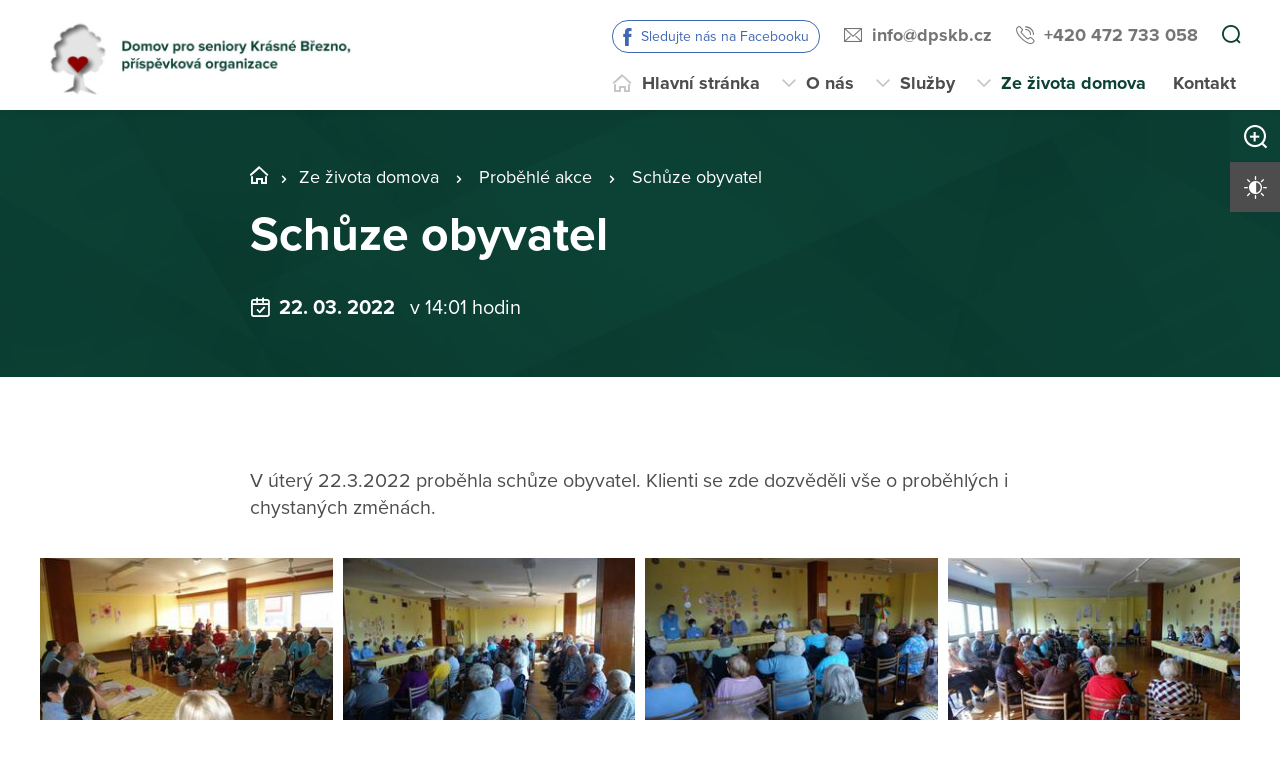

--- FILE ---
content_type: text/html; charset=utf-8
request_url: https://www.dpskb.cz/ze-zivota-domova/probehle-akce/schuze-obyvatel
body_size: 15729
content:
<!DOCTYPE html>
<html  class='no-js' lang="cs">
<head id="head"><title>
	Domov pro seniory Kr&#225;sn&#233; Březno, př&#237;spěvkov&#225; organizace
</title><meta name="description" content="Domov podporuje vztahy klienta s rodinou a blízkými osobami a pomáhá klientovi prožívat osobní život." /> 
<meta charset="UTF-8" /> 
<meta name="keywords" content="Domov pro seniory, Krásné Březno, Ústí nad Labem" /> 
<meta name="viewport" content="width=device-width, initial-scale=1.0, minimum-scale=1.0">
<meta http-equiv="X-UA-Compatible" content="IE=edge">
<base href="/">

<!-- Google Tag Manager -->
<script>(function(w,d,s,l,i){w[l]=w[l]||[];w[l].push({'gtm.start':
new Date().getTime(),event:'gtm.js'});var f=d.getElementsByTagName(s)[0],
j=d.createElement(s),dl=l!='dataLayer'?'&l='+l:'';j.async=true;j.src=
'https://www.googletagmanager.com/gtm.js?id='+i+dl;f.parentNode.insertBefore(j,f);
})(window,document,'script','dataLayer','GTM-W7BWX4T');</script>
<!-- End Google Tag Manager --> 
<link href="/DOM2021_3/media/content/favicon_1.ico" type="image/x-icon" rel="shortcut icon"/>
<link href="/DOM2021_3/media/content/favicon_1.ico" type="image/x-icon" rel="icon"/>
<script>app=function(){var n=[],t=function(n){for(var t=0;t<n.length;t++)n[t].call(this)};return{ready:function(t){n.push(t)},fireReady:function(){t(n)}}}();document.getElementsByTagName("html")[0].setAttribute("class",document.getElementsByTagName("html")[0].getAttribute("class").replace("no-js","js"));var webp=new Image;webp.onerror=function(){document.getElementsByTagName("html")[0].classList.add("no-webp")};webp.onload=function(){document.getElementsByTagName("html")[0].classList.add("webp")};webp.src="[data-uri]"</script><!-- Google Tag Manager -->
<script>(function(w,d,s,l,i){w[l]=w[l]||[];w[l].push({'gtm.start':
new Date().getTime(),event:'gtm.js'});var f=d.getElementsByTagName(s)[0],
j=d.createElement(s),dl=l!='dataLayer'?'&l='+l:'';j.async=true;j.src=
'https://www.googletagmanager.com/gtm.js?id='+i+dl;f.parentNode.insertBefore(j,f);
})(window,document,'script','dataLayer','GTM-NLXVJ73D');</script>
<!-- End Google Tag Manager --><link href="/DPSMain/media/system/css/bootstrap.css" rel="stylesheet" type="text/css"/>
<link href="/DPSMain/media/system/css/slick.css" rel="stylesheet" type="text/css"/>
<link href="/DPSMain/media/system/css/jquery.fancybox.css" rel="stylesheet" type="text/css"/>
<link href="/DPSMain/media/system/css/style.css" rel="stylesheet" type="text/css"/>
<link href="/DPSMain/media/system/css/theme.min.css" rel="stylesheet" type="text/css"/>
<link href="https://domovy-css.virtualvisit.cz/DOM2021_3/theme.min.css" rel="stylesheet" type="text/css"/>
<link href="/DPSMain/media/system/css/contrast/contrast.min.css" rel="stylesheet" type="text/css"/>
<link rel="preload" href="/DPSMain/media/system/app/fonts/icomoon.woff2?mwwiy3" as="font" crossorigin="anonymous">  
<link rel="stylesheet" href="https://use.typekit.net/ppb8zwi.css"><meta property="og:title" content="Schůze obyvatel">
<meta property="og:description" content="Domov podporuje vztahy klienta s rodinou a blízkými osobami a pomáhá klientovi prožívat osobní život.">
<meta property="og:image" content="https://www.dpskb.cz/getattachment/0751a30e-88c4-4931-92f9-dfc4f2c3eda1/Schuze-obyvatel.aspx?width=600">
<meta property="og:image:width" content="600">
<meta property="og:image:height" content="600">
<meta property="og:url" content="https://dpskb.cz/ze-zivota-domova/probehle-akce/schuze-obyvatel">
<meta property="og:type" content="article">
</head>
<body class="LTR Chrome CSCZ ContentBody"  id="normal">
    
    <form method="post" action="/ze-zivota-domova/probehle-akce/schuze-obyvatel" id="form">
<div class="aspNetHidden">
<input type="hidden" name="__CMSCsrfToken" id="__CMSCsrfToken" value="B2Hfxy1KoXr1hMAtnzuwDiATWKOCY1r9U0nJYz+lMRArpSG2+L66RXwroj3ePeXyjID4vJe2JkY/cEpIJQkX2SxaGxko41BGxDJDzcXZUfg=" />
<input type="hidden" name="__EVENTTARGET" id="__EVENTTARGET" value="" />
<input type="hidden" name="__EVENTARGUMENT" id="__EVENTARGUMENT" value="" />

</div>

<script type="text/javascript">
//<![CDATA[
var theForm = document.forms['form'];
if (!theForm) {
    theForm = document.form;
}
function __doPostBack(eventTarget, eventArgument) {
    if (!theForm.onsubmit || (theForm.onsubmit() != false)) {
        theForm.__EVENTTARGET.value = eventTarget;
        theForm.__EVENTARGUMENT.value = eventArgument;
        theForm.submit();
    }
}
//]]>
</script>




<input type="hidden" name="lng" id="lng" value="cs-CZ" />
<script type="text/javascript">
	//<![CDATA[

function PM_Postback(param) { if (window.top.HideScreenLockWarningAndSync) { window.top.HideScreenLockWarningAndSync(1080); } if(window.CMSContentManager) { CMSContentManager.allowSubmit = true; }; __doPostBack('m$am',param); }
function PM_Callback(param, callback, ctx) { if (window.top.HideScreenLockWarningAndSync) { window.top.HideScreenLockWarningAndSync(1080); }if (window.CMSContentManager) { CMSContentManager.storeContentChangedStatus(); };WebForm_DoCallback('m$am',param,callback,ctx,null,true); }
//]]>
</script>


<script type="text/javascript">
	//<![CDATA[

var CMS = CMS || {};
CMS.Application = {
  "language": "cs",
  "imagesUrl": "/CMSPages/GetResource.ashx?image=%5bImages.zip%5d%2f",
  "isDebuggingEnabled": false,
  "applicationUrl": "/",
  "isDialog": false,
  "isRTL": "false"
};

//]]>
</script>
<div class="aspNetHidden">

	<input type="hidden" name="__VIEWSTATEGENERATOR" id="__VIEWSTATEGENERATOR" value="A5343185" />
	<input type="hidden" name="__SCROLLPOSITIONX" id="__SCROLLPOSITIONX" value="0" />
	<input type="hidden" name="__SCROLLPOSITIONY" id="__SCROLLPOSITIONY" value="0" />
</div>
    
    <div id="ctxM">

</div>
    
<!-- Google Tag Manager (noscript) -->
<noscript><iframe src="https://www.googletagmanager.com/ns.html?id=GTM-59J3XX9"
height="0" width="0" style="display:none;visibility:hidden"></iframe></noscript>
<!-- End Google Tag Manager (noscript) -->




  
  <div class="search-overlay">
    <a class="search-close">
      <div class="search-close-inner">
        <span class="esc">esc</span>
      </div>  
    </a>
    <div class="search-overlay-inner">
      <div class="search-overlay-content">
        <div class="header-search-box search-panel ">
          <div class="header-search-box-inner">
              <div class="header-search-box-inner-input search-panel-box">
                  <input name="DPSsearchImput" type="text" class="search-panel-input" placeholder="Zadejte prosím, co hledáte">
              </div>
              <div class="header-search-box-inner-btn">
                  <a class="search-panel-btn" href="/vyhledavani">Vyhledat</a>
              </div>
          </div>
        </div>
        <div class="header-search-helper">
          <div class="header-search-helper-title">
            Lidé často hledají
          </div>
          
        </div>
      </div>
    </div>  
  </div>
  
<div class="header-spacer  spacer-big"></div>
<header class='header-big'>
  <div class="pux-container">
    <div class="header">
        <div class="header-logo ">
          
          <a href="/" aria-label="Přejít na domovskou stránku">
            <span>Domov pro seniory Krásné Březno, p. o.</span>
            <img src="/getattachment/eb191767-da2b-4110-82b2-cc3ac191b66a/DPS.aspx" title="Domov pro seniory Krásné Březno, p. o." alt="Domov pro seniory Krásné Březno, p. o." style="height:80px;">
            
          </a>
          
          
        </div>
        <div class="header-right">
          <div class="header-right-menu">
            
              <div class="header-top">
                <div class="header-top-logo">
                  <a href="/">
                    <span>Domov pro seniory Krásné Březno, p. o.</span>
                    <img src="/getattachment/eb191767-da2b-4110-82b2-cc3ac191b66a/DPS.aspx" alt="Domov pro seniory Krásné Březno, p. o.">
                    
                  </a>
                </div>
                <div class="header-top-inner">
                  
                    <div class="header-top-item item-facebook">
                      <a class="header-facebook" tabindex="0" href="https://www.facebook.com/Domov-pro-seniory-Kr%C3%A1sn%C3%A9-B%C5%99ezno-po-111097021600676" target='_blank'>Sledujte nás na Facebooku</a>
                    </div>
                  
                    <div class="header-top-item">
                      <a class="header-email" tabindex="0" href="mailto:info%at%dpskb.cz">info%at%dpskb.cz</a>
                      
                    </div>
                  
                    <div class="header-top-item">
                      <a class="header-phone" tabindex="0" href="tel:+420 472 733 058">+420 472 733 058</a>
                      
                    </div>
                    
                    <div class="header-top-item">
                      <a tabindex="0" class="open-search" title="Vyhledávání"></a>
                    </div>
                  
                </div>
              </div>
            
            <div class="header-menu" role="navigation">

	<ul id="menuElem">
		<li class="menu-home">
			<a href="/">Hlavn&#237; str&#225;nka</a>
		</li>
		<li class="menu-about">
			<a href="/o-nas/jak-to-u-nas-vypada">O n&#225;s</a>
			<ul>
				<li>
					<a href="/o-nas/jak-to-u-nas-vypada">Jak to u n&#225;s vypad&#225;</a>
				</li>
				<li>
					<a href="/o-nas/dokumenty">Dokumenty</a>
				</li>
				<li>
					<a href="/o-nas/povinne-zverejnovane-informace">Povinně zveřejňovan&#233; informace</a>
				</li>
				<li>
					<a href="/o-nas/pracovni-prilezitosti">Pracovn&#237; př&#237;ležitosti</a>
				</li>
				<li>
					<a href="/o-nas/certifikaty">Certifik&#225;ty</a>
				</li>
				<li>
					<a href="/o-nas/dobrovolnictvi">Dobrovolnictv&#237;</a>
				</li>
				<li>
					<a href="/o-nas/spolupracujeme">Spolupracujeme</a>
				</li>
				<li>
					<a href="/o-nas/sponzori">Sponzoři</a>
				</li>
				<li>
					<a href="/o-nas/vnitrni-oznamovaci-system">Ochrana oznamovatelů – Whistleblowing</a>
				</li>

			</ul>
		</li>
		<li class="menu-services">
			<a href="/sluzby/domov-pro-seniory">Služby</a>
			<ul>
				<li>
					<a href="/sluzby/domov-pro-seniory">Domov pro seniory</a>
				</li>
				<li>
					<a href="/sluzby/jak-pozadat-o-sluzbu">Jak pož&#225;dat o službu</a>
				</li>
				<li>
					<a href="/sluzby/cenik-sluzeb">Cen&#237;k služeb</a>
				</li>
				<li>
					<a href="/sluzby/jidelni-listek">J&#237;deln&#237; l&#237;stek</a>
				</li>

			</ul>
		</li>
		<li class="Highlighted menu-life">
			<a href="/ze-zivota-domova/probehle-akce">Ze života domova</a>
			<ul>
				<li class="Highlighted">
					<a href="/ze-zivota-domova/probehle-akce">Proběhl&#233; akce</a>
				</li>
				<li>
					<a href="/ze-zivota-domova/planovane-akce">Pl&#225;novan&#233; akce</a>
				</li>
				<li>
					<a href="/ze-zivota-domova/dulezite-oznameni">Důležit&#225; ozn&#225;men&#237;</a>
				</li>
				<li>
					<a href="/ze-zivota-domova/krasnobrezensky-mesicnik">Kr&#225;snobřezensk&#253; měs&#237;čn&#237;k</a>
				</li>
				<li>
					<a href="/ze-zivota-domova/natocili-o-nas">Natočili o n&#225;s</a>
				</li>

			</ul>
		</li>
		<li class="menu-contact">
			<a href="/kontakt">Kontakt</a>
		</li>

	</ul>


</div> 
</div>
 <div class="header-hamburger">
 <div class="facebook-placeholder"></div>
<a tabindex="0" class="open-search"></a>
 <a class="open-menu">
  <span></span>
    </a>
          </div>
      </div>
    </div>
  </div>
</header>   
<div class="option-box">
  <div class="option-box-size">
   <a  class="option-box-item size-plus" tabindex="0">
     <span>Zvětšit písmo</span>
   </a>
    <a  class="option-box-item size-minus" tabindex="0">
     <span>Zmenšit písmo</span>
   </a>
  </div>
  <div class="option-box-contrast">
   <a class="option-box-item contrast-item" tabindex="0">
      <span class="contrast-text-normal">Vysoký kontrast</span>
      <span class="contrast-text-hight">Výchozí kontrast</span>
    </a>
  </div>
</div>
<div class="header-helper"></div>
<main role="main" id="top">
	


<!-- Google Tag Manager (noscript) -->
<noscript><iframe src="https://www.googletagmanager.com/ns.html?id=GTM-NLXVJ73D"
height="0" width="0" style="display:none;visibility:hidden"></iframe></noscript>
<!-- End Google Tag Manager (noscript) -->

<div class="event-detail">
  


<div class="bgc-gradient">
  <div class="header-intro">
    <div class="bgr-image" data-lazy-type="div" data-img="/DOM2021_3/media/static-files/0751a30e-88c4-4931-92f9-dfc4f2c3eda1@w1920.jpg" data-webp="/DOM2021_3/media/static-files/0751a30e-88c4-4931-92f9-dfc4f2c3eda1@w1920.webp"></div>
      <div class="pux-container">
        <div class="header-intro-container header-detail-width">   
          <div class="header-intro-bread">
            

<div class="breadcrumbs">
  <a href="/" class="home">ULK_01_DS Krásné Březno</a><span class="breadcrumbs-separator"></span><a href="/ze-zivota-domova/probehle-akce" class="menu-life">Ze života domova</a> <span class="breadcrumbs-separator"></span> <a href="/ze-zivota-domova/probehle-akce" class="CMSBreadCrumbsLink">Proběhl&#233; akce</a> <span class="breadcrumbs-separator"></span> <span  class="CMSBreadCrumbsCurrentItem">Schůze obyvatel</span>

</div>  
          </div>
          <div class="header-intro-title">
            <h1>Schůze obyvatel</h1>
          </div>
          <div class="header-intro-subtitle header-event-title">
            <div class="header-intro-subtitle-iiner">
            <div class="event-date">
            22. 03. 2022&nbsp; 
              
                <span> v 14:01 hodin</span>&nbsp; 
              
            </div>
            
          </div>
          </div>
        </div>
      </div>
  </div>
</div>
<div class="pux-container">
  
  <div class="text-container biger-text">
    <div class="perex pb-20">
      
    </div>  
    V úterý 22.3.2022 proběhla schůze obyvatel. Klienti se zde dozvěděli vše o proběhlých i chystaných změnách.
  </div>
  <div class="text-right">
    <iframe src="https://www.facebook.com/plugins/share_button.php?href=https://dpskb.cz/ze-zivota-domova/probehle-akce/schuze-obyvatel&layout=button&size=large&width=73&height=28&appId" width="73" height="28" style="border:none;overflow:hidden" scrolling="no" frameborder="0" allowTransparency="true" allow="encrypted-media"></iframe>
  </div>
  

</div>  
 
<div class="pux-container">
  <div class="gallery-masonry event-detail-gallery">
  <div class="gallery-box grid-sizer"></div>
    
<div class="gallery-box">
  <a data-caption="" href="/getattachment/Ze-zivota-domova/Probehle-akce/Schuze-obyvatel/DSC05155.jpg.aspx" data-fancybox="images-12989" class="gallery-item no-ico">
    <img style="width:100%;" class="gallery-image masonry-img w100" data-lazy-type="img" data-img="/DOM2021_3/media/static-files/b652c93c-cac1-4283-a540-652deac35c34@w600.jpg" data-webp="/DOM2021_3/media/static-files/b652c93c-cac1-4283-a540-652deac35c34@w600.webp" alt="">
  </a>
</div><div class="gallery-box">
  <a data-caption="" href="/getattachment/Ze-zivota-domova/Probehle-akce/Schuze-obyvatel/DSC05156.jpg.aspx" data-fancybox="images-12989" class="gallery-item no-ico">
    <img style="width:100%;" class="gallery-image masonry-img w100" data-lazy-type="img" data-img="/DOM2021_3/media/static-files/6176828e-4d69-41a2-8e55-1c2ae3ebca33@w600.jpg" data-webp="/DOM2021_3/media/static-files/6176828e-4d69-41a2-8e55-1c2ae3ebca33@w600.webp" alt="">
  </a>
</div><div class="gallery-box">
  <a data-caption="" href="/getattachment/Ze-zivota-domova/Probehle-akce/Schuze-obyvatel/DSC05157.jpg.aspx" data-fancybox="images-12989" class="gallery-item no-ico">
    <img style="width:100%;" class="gallery-image masonry-img w100" data-lazy-type="img" data-img="/DOM2021_3/media/static-files/067e1696-5224-41a0-95e3-e17ccb55285f@w600.jpg" data-webp="/DOM2021_3/media/static-files/067e1696-5224-41a0-95e3-e17ccb55285f@w600.webp" alt="">
  </a>
</div><div class="gallery-box">
  <a data-caption="" href="/getattachment/Ze-zivota-domova/Probehle-akce/Schuze-obyvatel/DSC05158-1.jpg.aspx" data-fancybox="images-12989" class="gallery-item no-ico">
    <img style="width:100%;" class="gallery-image masonry-img w100" data-lazy-type="img" data-img="/DOM2021_3/media/static-files/7cea2ab7-2a35-4f02-8bb1-fcefb2bf7961@w600.jpg" data-webp="/DOM2021_3/media/static-files/7cea2ab7-2a35-4f02-8bb1-fcefb2bf7961@w600.webp" alt="">
  </a>
</div><div class="gallery-box">
  <a data-caption="" href="/getattachment/Ze-zivota-domova/Probehle-akce/Schuze-obyvatel/DSC05159.jpg.aspx" data-fancybox="images-12989" class="gallery-item no-ico">
    <img style="width:100%;" class="gallery-image masonry-img w100" data-lazy-type="img" data-img="/DOM2021_3/media/static-files/86c895c3-0d1b-4a7e-936a-fb95d54f8119@w600.jpg" data-webp="/DOM2021_3/media/static-files/86c895c3-0d1b-4a7e-936a-fb95d54f8119@w600.webp" alt="">
  </a>
</div>

<div class="Pager">
    
</div>


  </div>  
</div>  
<div class="pux-container">
  <div class="text-container">
    
  </div>
</div> 

  <div class="widget-container bgc-gray mt-50">
 <div class="pux-container">
<h2 class="text-center">Více akcí</h2>
<div class="event-page">

<div class="event-box event-big-single ">
  <a href="/ze-zivota-domova/probehle-akce/adaptacni-skupina-7" class="event-item">
    <div class="event-item-image">
      
        <div class="event-item-image-bgc " data-lazy-type="div" data-img="/DOM2021_3/media/static-files/e24fa071-e2e4-4125-999a-7edfe2471080@w400.jpg" data-webp="/DOM2021_3/media/static-files/e24fa071-e2e4-4125-999a-7edfe2471080@w400.webp"></div>
      
        
      
      
    </div>
    <div class="event-item-content">
      <div class="event-item-content-date">
        13. 07. <span class='date-year'> 2022</span>
        &nbsp;
        <span class='event-item-time'>od 11:35</span>
      </div>
      <h3>Adaptační skupina</h3>
      
      <div class="event-item-content-link">
        <span class="link link-arrow">Více o této akci</span>
      </div>  
      
    </div>  
  </a>  
</div>  <div class="event-box event-big-single ">
  <a href="/ze-zivota-domova/probehle-akce/adaptacni-skupina-8" class="event-item">
    <div class="event-item-image">
      
        <div class="event-item-image-bgc " data-lazy-type="div" data-img="/DOM2021_3/media/static-files/766c19ff-e13e-4c23-b93f-8d74a6a2c88a@w400.jpg" data-webp="/DOM2021_3/media/static-files/766c19ff-e13e-4c23-b93f-8d74a6a2c88a@w400.webp"></div>
      
        
      
      
    </div>
    <div class="event-item-content">
      <div class="event-item-content-date">
        03. 08. <span class='date-year'> 2022</span>
        &nbsp;
        <span class='event-item-time'>od 8:39</span>
      </div>
      <h3>Adaptační skupina</h3>
      
      <div class="event-item-content-link">
        <span class="link link-arrow">Více o této akci</span>
      </div>  
      
    </div>  
  </a>  
</div>  <div class="event-box event-big-single ">
  <a href="/ze-zivota-domova/probehle-akce/adaptacni-skupina-9" class="event-item">
    <div class="event-item-image">
      
        <div class="event-item-image-bgc " data-lazy-type="div" data-img="/DOM2021_3/media/static-files/904ccf0f-4f3e-4816-a210-3c7f3e746ec2@w400.jpg" data-webp="/DOM2021_3/media/static-files/904ccf0f-4f3e-4816-a210-3c7f3e746ec2@w400.webp"></div>
      
        
      
      
    </div>
    <div class="event-item-content">
      <div class="event-item-content-date">
        02. 11. <span class='date-year'> 2022</span>
        &nbsp;
        <span class='event-item-time'>od 11:41</span>
      </div>
      <h3>Adaptační skupina</h3>
      
      <div class="event-item-content-link">
        <span class="link link-arrow">Více o této akci</span>
      </div>  
      
    </div>  
  </a>  
</div>  
</div>
<div class="pt-40 text-center">
<a class="btn btn-primary" href="/ze-zivota-domova/probehle-akce">Další proběhlé akce</a>
</div>
</div>
</div>
</div>
    <a href="#top" class="back-to-top"><span>top</span></a>
</main>

<footer>
  
<div class="pux-container">
  <div class="footer-top two-logos ">
    <div class="footer-top-item">
      <div class="footer-address">
        
        <div class="footer-address-inner">
          <strong>Domov pro seniory Krásné Březno, p. o.&nbsp;<br />
<a href="https://goo.gl/maps/NveduvKuRqJUhfC8A" target="_blank">Rozcestí 798/9, 400 07 Ústí nad Labem&nbsp;</a></strong>
        </div>
          
      </div>
      <div class="footer-contact">
        <div class="footer-contact-item">
          <a href="https://goo.gl/maps/NveduvKuRqJUhfC8A" target="_blank" class="footer-map-link">Ukázat na mapě ></a>
          
            <a href="tel:+420 472 733 058" class="insert-phone">+420 472 733 058</a>
           
          
            <a href="mailto:info%40dpskb.cz" class="insert-mail">info&#064;dpskb.cz</a>
           
           
           
        </div>
          
          <div class="footer-contact-item">
            <div class="footer-map">
              <a href="https://goo.gl/maps/NveduvKuRqJUhfC8A" target="_blank" aria-label="Ukázat polohu Domova seniorů na mapě"><img data-lazy-type="img" data-img="/DOM2021_3/media/static-files/d9d6a9f3-c8f8-411f-95d2-c0317741bced@w200.png" data-webp="/DOM2021_3/media/static-files/d9d6a9f3-c8f8-411f-95d2-c0317741bced@w200.webp" alt=""/></a>
            </div>
          </div>
         
      </div>  
    </div>
       
    <div class="footer-top-item">
      <div class="footer-links">
         
          <div class="footer-links-title">Odkazy</div>
         
          
          <a href="/mapa-webu"  target='_blank'>Mapa webu</a>
        
          
          <br><a href="/gdpr"  target='_blank'>GDPR</a>
         
          
          <br><a href="/prohlaseni-o-pristupnosti"  target='_blank'>Prohlášení o přístupnosti</a>
         
          
          <br><a href="https://mapy.usti-nad-labem.cz/apps/pomoc/"   target='_blank'>Mapa pomoci Ústí nad Labem</a>
         
         
         
         
      </div>
      <div class="footer-links">
         
        
        
        
      </div>
      <div class="footer-social">
        
            <ul>
            <li>
  <a target="_blank" class="social-ico facebook" href="https://www.facebook.com/Domov-pro-seniory-Kr%C3%A1sn%C3%A9-B%C5%99ezno-po-111097021600676">Sledujte nás na Facebooku</a>
</li>

            </ul>
          
      </div>
    </div>
    <div class="footer-top-item">
      <div class="footer-logos cols-2">
        
          <div class="footer-logo-item">
              
            <a href="https://www.usti-nad-labem.cz/cz/" target="_blank" class="footer-logo" aria-label="">
              <img  data-lazy-type="img" data-img="/DOM2021_3/media/static-files/63fe972d-5e97-42df-a5c0-c99254b935f6@w300.jpg" data-webp="/DOM2021_3/media/static-files/63fe972d-5e97-42df-a5c0-c99254b935f6@w300.webp" alt=""/>
            </a>
            <a href="https://www.usti-nad-labem.cz/cz/" target="_blank" class="footer-logo-link ">
              Zřizovatelem domova je statutární město Ústí nad Labem<br />
<br />
&nbsp;
            </a>
          </div>
        
        
          <div class="footer-logo-item">
              
            <a href="https://www.kr-ustecky.cz/" target="_blank" class="footer-logo" aria-label="">
              <img  data-lazy-type="img" data-img="/DOM2021_3/media/static-files/556ae527-6651-4a27-aac2-b5df839c208f@w300.png" data-webp="/DOM2021_3/media/static-files/556ae527-6651-4a27-aac2-b5df839c208f@w300.webp" alt=""/>
            </a>
            <a href="https://www.kr-ustecky.cz/" target="_blank" class="footer-logo-link ">
              Zařízení podporuje Ústecký Kraj
            </a>
          </div>
        
       </div> 
    </div>
  </div>
</div>
<div class="copyright">
  <div class="pux-container">
    <div class="footer-bottom row">
      <div class="col-12 col-lg-6">
        © 2026 Copyright Domovy online. Všechna práva vyhrazena.
      </div>
      <div class="col-12 col-lg-6">
        V rámci projektu&nbsp;<a href="https://www.domovyonline.cz/webove-stranky" target="_blank" aria-label="domovaonline.cz"><font color="#696969">Domovy online</font></a>&nbsp;vytvořil&nbsp;<a href="http://www.virtualvisit.cz/" target="_blank" aria-label="virtualvisit.cz"><img alt="" src="/DPSMain/media/system/img/Virtual-Visit-Logo-Positive.png"></a> &nbsp; ve spolupráci s&nbsp;<a href="https://www.puxdesign.cz/" target="_blank"><font color="#696969">PUXdesign.cz</font></a>
          
      </div>
    </div>
  </div>
</div>

  
</footer>





<script src="/DPSMain/media/system/js/jquery.min.js"></script>
<script src="/DPSMain/media/system/js/intersection-observer.js"></script>
<script src="/DPSMain/media/system/js/pux-lazyload.js"></script>
<script src="/DPSMain/media/system/js/popper.js"></script>
<script src="/DPSMain/media/system/js/bootstrap.js"></script>
<script src="/DPSMain/media/system/js/jquery.fancybox.js"></script>
<script src="/DPSMain/media/system/js/jquery.selectric.js"></script>
<script src="/DPSMain/media/system/js/slick.js"></script>
<script src="/DPSMain/media/system/js/pux-ajax.js"></script>
<script src="/DPSMain/media/system/js/pux-components-infiniterepeater.js"></script>
<script src="/DPSMain/media/system/js/pux-device.js"></script>
<script src="/DPSMain/media/system/js/pux-helpers-cookie.js"></script>
<script src="/DPSMain/media/system/js/pux-helpers-change-url.js"></script>
<script src="/DPSMain/media/system/js/pux-helpers-url.js"></script>
<script src="/DPSMain/media/system/js/pux-helpers-string.js"></script>
<script src="/DPSMain/media/system/js/pux-video.js"></script>
<script src="/DPSMain/media/system/js/pux-slider.js"></script>
<script src="/DPSMain/media/system/js/pux-map-v2.js"></script>
<script src="/DPSMain/media/system/js/pux-modal.js"></script>
<script src="/DPSMain/media/system/js/masonry.pkgd.min.js"></script>
<script src="/DPSMain/media/system/js/jquery.validate.js"></script>
<script src="/DPSMain/media/system/js/pux-validation.js"></script>
<script src="/DPSMain/media/system/js/moment-with-locales.js"></script>
<script src="/DPSMain/media/system/js/bootstrap-material-datetimepicker.js"></script>
<script src="/DPSMain/media/system/js/DPS-plugins.js"></script>
<script src="/DPSMain/media/system/js/DPS-design.js"></script>
<script src="/DPSMain/media/system/js/DPS-ui.js"></script>
<script src="/DPSMain/media/system/js/DPS-filter.js"></script>
<script src="/DPSMain/media/system/js/DPS-main.js"></script>


    <script src="/Env/env-78F70AD19A2C3445E4D2B818908C480D.js" type="text/javascript"></script><script type="text/javascript">
//<![CDATA[
Sys.WebForms.PageRequestManager._initialize('manScript', 'form', ['tctxM',''], [], [], 90, '');
//]]>
</script>

    

<script type="text/javascript">
//<![CDATA[

var callBackFrameUrl='/WebResource.axd?d=beToSAE3vdsL1QUQUxjWdWvDQTtChMugLU-pamb5Ethu08oHoD1K3QuusQjc-AZzES_eCZujYdx3iqqfPqNH0g2&t=638246409643328042';
WebForm_InitCallback();//]]>
</script>
<script>
app.fireReady();
</script>
<script type="text/javascript">
//<![CDATA[

theForm.oldSubmit = theForm.submit;
theForm.submit = WebForm_SaveScrollPositionSubmit;

theForm.oldOnSubmit = theForm.onsubmit;
theForm.onsubmit = WebForm_SaveScrollPositionOnSubmit;
//]]>
</script>
  <input type="hidden" name="__VIEWSTATE" id="__VIEWSTATE" value="H6PPlh8xJ5t437Q12qeUwJ6oZHxlfQ7I/eScphziKFbXxDg29ehn0HEKpVuoezAgSYUav4WU88xkOe4rlfOKbX3HGsLqw/+SCYXRFR0nUQCC1M2/[base64]/MSzpaapu4uiaeHBsM/K7Q8FmzL/PdwyCp4IM6Pau10YaHln4IYVrrCPuu09zs0FUALss4fVQVAi4joJ9tNBEXmaUJ2geXU5rhVDrAS/Q20HfvkNMswQMQEDKA10sYeY8e1+GK8hAezxn1o1zWMfUaqebyh8pznw4Epv0NNmX1/c4FJl6PXIQ6G0UUrNhDRV389xrkm+LIsT2hElmr/juHvfU+ycxxtPK8eLJHZKSoeo5MlJDpWBTYM2WRxKHMHYY1k9ee9YWkQ72LUZrE9zGBNGBLeOXdj+6N5cm3/OekWtA5MDUoUfoqEXRgDL+gEHe4tHMm3Ol1GtB+lltpK3+YlPNeZSoSwKmUpqf58G/RicDMLyqLw+s9jm1gn+Y83y0LeI8NSP4TT1v/eMLPJ6ImJBrJuE2vx7liLim/3HnJf3cI0oaDDh1ybgruEiWv1x179UZeplKIaKRFXleGAa0tepB0KgfOdTWUNVimoExmEasdel6ECEXwrbInsrDyhwaIIxyvNIZEQKUgVqOhVt2CNNClXuDley/VIizwoC/tbNTH5TZuqwBwoRZKHgQTNIooSoXIdcEnSVbqrKTMreD2+4GOBv5jAecdI9F+oV2TCOGODJIMJulzdI+sHexyljwyuBzAmcGKpi4pESPX4Lsx5CWb/24gnZh+ly/ymuupqzAp9qwL4C/EWK67JNKuPqi/SylXpmz78YWGbzNTD6loKkCFsgNi4Ik1C3uGIJrwpnXkEtPywUrSxJZ5x5QQCb9d6vC2bT3Ls7cH7UliEyacxnkFG42cY8vj/b0gARl1DPpPUH510m21AShVQr9bbXRNywIUkQIbhUn1fHCtX0klbQFKAd3WnM7NLKszW9zAt8ctOd3XDA1S7gS9VSPPv4X0tSMVMNCmvS24RM6ZLzgZJFX8fFenbk8Lvi3a+0Bd+0VW0xYhpBpeBT31yitgmvrLHXqv5Wc2xIB04aJL+7RrTksVbZFWj3EnHM/n6JW1l10/AL9sjEbLRTLrL+14z6IrpUu/MuLPTnzlSzyt1nCHqJGLWZa5ucPILJiMibvRliqWM1Fw5VP1WOW7q/n7mH9TNT9lFBrxHW00OLrSTOJrqMomzj/3KCJ36PsB1dg4Ba9CMZrRzxSpRcyK/Sz8zOI/1bau124yZnXBglfKKwi2aMU/z2VkFBGqORVJg8LbtiZ4sg7P7cq32AvxBfuopgxtnhgXWd+x3M2ecPB1IqICEDEhjYQe3CG+y4FaNTB29MZBle1mviKFTy2JxJZRRayce7s7FiHUsYYYsg99Sq4/UPbGyoWb2Hub99/71uyKtHw6gH5+wJy6b/XKLu2C4bQI679+VE/RGEmi3HR/mH7kdxX7bJNbwqp98zTq0XY0KX6uE42PdJdOVR2yI42/cnOXAp3Ko3Dbd0MK8ES6BLYa+ornP9vF/XVSed9BGLET2Qru8bxGzqWYM4jEVWhHpK/B4aHiQwn2ChqCZ/5rwO552U3W0/YoWnhcsUdqCCRZkJNUG10fwGPPzU71besAihGjx0En6M7h9K1lQ4aUthOeyhrOtztIA/i66zRvNXHQhuaF3MVnJ8VW0POaymkQCy5Fs4fO13znnjTzD1od/EdLDcK41PX9VjZ7MOKWoHrHOksw1Vb7CBub1IRZojLAym8M1bD8v6V9gob2K6l8BP274T64Ua+fOMTn6HYLzT+CZ7aQrNXoxKrLUKy4iVFIU0/fw4RTf8tMfgTmO5UKE8uK5Ulh+kfOGlt37X9SNXqCrdQ9alsqbLN2XDgLSwLnQZUv2zhheHqOrat2VZVBV3mmr5ra/[base64]/IqszbvSZBJTSkVYq9mP7HdZwxfX4IkuanXsPffmAqNgDPCEPjWXkULD01QyDYgMKnS+ZCWqfvpAQuBDuA2TU19kqReBvfcMmEQHTwDxHmG3hYkmNP0+KnsWyx/nmb69E8KkXbWzGZaRyuXFO9u2ZQ55y0coKkkVxZjrPN2UP7AtafT8INlpTBK4BB0/Qik52ZJxn7wbn5Mnofs1Lhsn7O0f5RUQk4RVary/Z9YINWaCVipKTbaKlX7RbxWLYGr8UXuj9pqj2rEdo92kmOZndOlAUogJsomiojc19+wRwu5m0dmOXiIQ37BZcsQMe1zmShN5MZU+M4AOmsZT+ogw5snmNUlVZa/Vi1Wff1qI7LUFdro1/R5kYYvi/7aMx71XgdxBcV9D8Z0HR5Rabn2iCO4aPmVjGQnT8PIhy4JaHGk4TZNV61UHmdMyqVAg49FcSORXipIAcuJXcGGCC2dxBasJR+pgEpYwNj6JkRcfyvC5MY18Il+9+5nYu/IozwqU7+Iduy9r7Lvd6h8Co/[base64]/jyxqXlHQSY6Z/C3ReSd5BMb8H4pIiVOpP19hY0rDBTZCAWULyQx+T1MFw0t3azvZ0Pm6ph6J6JdxnqQTYxN03uZzrX3GOLpeEKfBFE1sZjoZU3qQmA2BxeRwhWDlYIu/Qg8oGm2rTAAejph6kDs27cLlZWZiNTa6LO9UMTmY9k5IMIETdyON00N8oCEx8mht+RkcpbqabMOFAcZVHuvambeY8SO3+hBmMLXg9RfidxhiJJDUc95QVP7ymqyjV5vrqfb6rtnFe1BF/3sakHbv5mVYzuuGnBXyKLI/MxCtEuOBCrz/Ux1VIwHwrZwR1ouf5PXMbNj04c9g/a4dYidOKXOu9QhX8sVOFfhLdd9vr0w2pnOCGMKgqsh1dfDu8ohE6B9VxAQXLz4PFq0tnl0d14xOYRKBrRKlM8vpPfn8/vFRePWAeTbXqNruRYYjeQsGxPT4DLebly8wO/ZoIhI8CC2FPToj8VZWSGgifkUQyMqbSZzNZDNJXrWW8iRNgT6fWeQh3P49ielTwBx3JStVfJL982l07FH5f8ssZ9t/5xvNdigY4nml/oPd5bjQWgDVboxY2LTXTjxnDqkJW3vkEvJpHko0+gy99m5sAYrY9xwiYphhhSBBzij8adB5AZulJgaviLiuIfFo/0BPt98KuEklnxPkafAx5KkIwKvqFWxImH3oJT7IMsVYsd1YY3MHTFJi0URdw3LfO5xFIVj4LRI7BBXv6G4Kgu1Cml7/lmfLYAi2UpqFZCQexl2JzJQWx91TyAr8OgurxG6shMrRigBaDFb3LfTVoceN2n964Le1pEUdVWwx/J51b4ayjUwiIxEJODc0uxRP/X5mwbNhpYFAoGSMsdmfVcPcgx7IXowIyX0lCMd2NJdfktqq5BHfS0Q76VQXndYANUaGP/boMmXq7ZqEb+ZbDOdXhR8OmT95lwvUa9fWrMcCG+iS3iedBilR/PYr5JwJXDMFOtImRQ+shTYb5nyHVFMRGip+b1ddu/brFk/oe5m0pfxq8XTqz7NXtYm+O/B+EaeWx2KT451DC3t/kttRZrPtG5rPByYYGOn+2CXDrYhXTacq/RdQyCX60cXV7pgi+2DfRo4wfqeox3+GmFPxM6+rjcsH3jEauJsKQyAJPCkBTyyiP6gbwa+GUt2QHNm51cZCnCTzS6z+OvKMYEYQ32BcySjeGVLSyek8QV+Md8vVIKzRU0cwL9IyyjO3t4ICjR2l9/WAMEOrFwN7pXumw1NV5qLZpJMJ+2D9KLt46i85mDFKSVA3uf6KQbp2Pg6+XqR/WHgcV2tD9aGl2hjyc822qL7nRbgE5b+c6WjdW2vB955TEhg1Lda7AE/cHBjXuSoe9CTqOPFOF++P2LHGB8ViMocJTPPat2xud/[base64]/n1TrHWg4K+hFtm+FSFoDzw4gaRt6UDp/e7V7z1HUD+/6cHuYiU2go2qyfYzRN6hhQvh6ms4pTq2Kv/HBetKR2NuVSmAeB3Q9NfOJvcOTblv+1dSPOZwdi87ABzM6549i6uJoTu5yshy+VqditLy7H8WWqM76pLp3KRNgNoj3yENfvQr/tqhh+GFchPtdomhstPX744zbMLYkOr8uu7C66No7w1wyjm7CsanZbSSNSKz/GWn0Fhm+2WvsBeNtbvNqbj3aBb01/i1y09/MypGX+hOQP4skO0w5yvpVsCkCOz7biZ9Gg1Ar5xXswtIz3inPQTcT6wmFJqyPcbMZL46ChUYD0LuqgNZ26x3cTMmc6YxRSRm+vW7OqJvdFnh4XcOv/iB36y6xjIraWVakzMOq4NbyGnYyH2kovbWIRfMF3ppv7LkFE8dm5PewsnmFBYcBXz7N2tp+ch4S+UEWramwry8fIajQ++ziOP8GBl4kZmSZ+O6ZGRTQ1QTJ/XKELrAr999NemS/6N/oblqy+qTSoRkBDu+OHG2sgQGLXfnA6bECpdpBdYpcdsH9GSV66hTlIlolu/6c7uLMQV2j2HMVmvLoOja9Vu1FfaJzYtsVBt5TiKblS/wM/T+uBaUaqLidIdKcF2stWKxvo3TnPUztGeW+9/uW0ca9PtUgt+DjjV2NrsDGdPLHzWsvROyiSkPGRVTHu1wfhlozCZWmK81GN8bfu/ec11jxAi65ZFMcbQFnBLwuMoVbpxY3Bqg/V6BmpEZubb2lZG1Qza+dH/Cpl9DvLOlIbos5hEHXj195NBYwy5gUGwbV1vb5xVcoItvBj3E3UPaFYYq17dEqrQ2WRKllJmBxxGrlVbAGxHKscAwT5SCFOvM0NuCHwQAa+VJ4R/c20WOCODWM7AEyCIR5a14+QnwUgWIQhDtslNsy5IrGh6aCPTpVebSD/5Tq9S27d8/P8YWm4dGK+KFwZ3j93CzFX3VDvkD7Wr6m43eLTSXIwOdI+RPnloGKgSrUywqjb0nK79O6ux2o7pTpU1T3goKe+Hku/CU8QZ7nF+jsEoW0v/V2cBzq6MRdEO5jdOH5FgMUVjOrmwaOTodZ5szw1Js3fgq9iztpx9Eqo86oP1zQgVgEg8ooh88wDRoFrAtBFe3DS9HEA9wRRe661cvw1JVO8O4cxvV+esFiJboJyRVxw7PEm0py8TR6njwisRgjxjhtw4bkkmng+ewZPPsM4LBU6RX9g9WqQ9tP0aeNlB8hv+g==" />
  <script type="text/javascript"> 
      //<![CDATA[
      if (window.WebForm_InitCallback) { 
        __theFormPostData = '';
        __theFormPostCollection = new Array();
        window.WebForm_InitCallback(); 
      }
      //]]>
    </script>
  </form>
</body>
</html>


--- FILE ---
content_type: text/css
request_url: https://domovy-css.virtualvisit.cz/DOM2021_3/theme.min.css
body_size: 7996
content:
header{background:#fff}header .header-menu{background:#fff}@media (min-width: 1024px){header .header-menu{background:none}}header .header-menu ul li>span,header .header-menu ul li>a{color:#4d4d4d}header .header-menu ul li>span:focus,header .header-menu ul li>span:hover,header .header-menu ul li>a:focus,header .header-menu ul li>a:hover{color:#0c4235}header .header-menu ul li.Highlighted>span,header .header-menu ul li.Highlighted>a{color:#0c4235}header .header-menu ul ul{background:#ededed}@media (min-width: 1024px){header .header-menu ul ul{background:#fff}}header .header-menu ul ul::-webkit-scrollbar-track{background:#ebebeb}header .header-menu ul ul::-webkit-scrollbar-thumb{background:#0c4235}header .header-menu ul ul::-webkit-scrollbar-thumb:hover{background:#041712}header .header-menu ul ul li{border-color:#f1f1f1}header .header-menu ul ul li>span:focus,header .header-menu ul ul li>span:hover,header .header-menu ul ul li>a:focus,header .header-menu ul ul li>a:hover{background:#0c4235;color:#fff}@media (min-width: 1024px){header .header-menu ul ul li:hover>span,header .header-menu ul ul li:hover>a{background:#0c4235;color:#fff}header .header-menu ul ul li:hover span.menu-openner{background:#0c4235}header .header-menu ul ul li:hover span.menu-openner:before{color:#fff}}@media (min-width: 1024px) and (min-width: 1024px){header .header-menu ul ul li:hover span.menu-openner:before{color:#fff}}header .header-menu ul ul li ul{border-color:#f1f1f1;background:#d9d9d9}@media (min-width: 1024px){header .header-menu ul ul li ul{background:#fff}}header .header-menu ul ul li ul li{border-color:#f1f1f1}@media (min-width: 1024px){header .header-menu ul ul li ul li{border-color:#f1f1f1}}header .header-menu ul ul li ul li span,header .header-menu ul ul li ul li a{background:#fff;color:#4d4d4d}header .header-menu ul ul li ul li span:focus,header .header-menu ul ul li ul li span:hover,header .header-menu ul ul li ul li a:focus,header .header-menu ul ul li ul li a:hover{background:#082c24;color:#fff}header .header-hamburger .open-menu span{background:#0c4235}header .header-hamburger .open-menu span:before,header .header-hamburger .open-menu span:after{background:#0c4235}.header-menu a:before{color:#c6c6c6}.header-menu .menu-360 a{color:#0c4235}.header-menu .menu-360 a:before{color:#0c4235}.header-menu .menu-360 a:focus,.header-menu .menu-360 a:hover{color:#041712}.header-menu .menu-360 a:focus:before,.header-menu .menu-360 a:hover:before{color:#041712}.header-hamburger .open-search{color:silver}.header-top{background:#0c4235}@media (min-width: 768px){.header-top{background:none}}.menu-openner{background:#0c4235}.menu-openner:before{color:#fff}@media (min-width: 1024px){.menu-openner{background:none}.menu-openner:before{color:#c6c6c6}}.header-email,.header-phone{color:#fff}@media (min-width: 768px){.header-email,.header-phone{color:#757575}}.header-email:focus,.header-email:hover,.header-phone:focus,.header-phone:hover{color:#e6e6e6}@media (min-width: 768px){.header-email:focus,.header-email:hover,.header-phone:focus,.header-phone:hover{color:#5c5c5c}}body.contrast .header-email,body.contrast .header-phone{color:#4d4d4d !important}body.contrast .header-email:focus,body.contrast .header-email:hover,body.contrast .header-phone:focus,body.contrast .header-phone:hover{color:#343434 !important}.option-box .size-plus,.option-box .size-minus{color:#fff;background:#0c4235}.option-box .size-plus span,.option-box .size-minus span{background:#fff;color:#4d4d4d}.option-box .contrast-item{color:#fff;background:#4d4d4d}.option-box .contrast-item span{background:#fff;color:#4d4d4d}.option-box .contrast-item.active{background:#0c4235}.search-overlay{background:rgba(12,66,53,0.95);color:#fff}.search-overlay a{color:#fff}.search-overlay .search-panel-btn{color:#0c4235;background:rgba(255,255,255,0.8)}.search-overlay .search-panel-btn:focus,.search-overlay .search-panel-btn:hover{background:rgba(255,255,255,0.65)}.search-overlay input[type="text"].search-panel-input::-webkit-input-placeholder{color:#797979}.search-overlay input[type="text"].search-panel-input:-moz-placeholder{color:#797979}.search-overlay input[type="text"].search-panel-input::-moz-placeholder{color:#797979}.search-overlay input[type="text"].search-panel-input:-ms-input-placeholder{color:#797979}.search-overlay .search-close{color:#fff !important}.search-overlay .search-close:focus,.search-overlay .search-close:hover{background:rgba(4,23,18,0.5)}@media (min-width: 300px) and (max-width: 767px){.search-item-top{color:#939393}}.search-item-content{color:#4d4d4d}.search-item-content-name{color:#0c4235}.search-item-content:focus,.search-item-content:hover{color:#4d4d4d}.search-item-content:focus .search-item-content-name,.search-item-content:hover .search-item-content-name{color:#041712}footer{background:#dfefc1}footer :before{color:#0c4235}footer a{color:#0c4235}footer a:focus,footer a:hover{color:#041712}footer a:before{color:#0c4235}footer .footer-bottom a{color:#fff;font-weight:700;text-decoration:underline;transition:all ease 0.3s}footer .footer-bottom a:hover,footer .footer-bottom a:focus{text-decoration:none}footer .insert-mail,footer .insert-phone{color:#4d4d4d}footer .insert-mail:focus,footer .insert-mail:hover,footer .insert-phone:focus,footer .insert-phone:hover{color:#0c4235}footer .copyright{background:#eff5e4;color:#5c6c3e}footer .footer-links a,footer .footer-logo-link{color:#4d4d4d}footer .footer-links a:focus,footer .footer-links a:hover,footer .footer-logo-link:focus,footer .footer-logo-link:hover{color:#343434}.breadcrumbs{color:#fff}.breadcrumbs a{color:#fff}.breadcrumbs a:focus,.breadcrumbs a:hover{color:#fff}.header-intro .header-intro-title,.header-intro .header-intro-subtitle{color:#fff}.header-intro:after{background:#0c4235}body.contrast .header-intro:after{background:#4d4d4d}.bgc-main{background:#0c4235;color:#fff}.bgc-main .circle-btn{background:linear-gradient(to bottom, #0c4235 0%, #0c4235 50%, transparent 100%)}.bgc-main .circle-btn span:before{color:#fff}.bgc-gray{background:#eff5e4}.bgc-gray .circle-btn{background:linear-gradient(to bottom, #eff5e4 0%, #eff5e4 50%, transparent 100%)}.bgc-gray .circle-btn span:before{color:#999}.bgc-dark{background:#e7e7e7}.bgc-dark .circle-btn{background:linear-gradient(to bottom, #e7e7e7 0%, #e7e7e7 50%, transparent 100%)}.bgc-dark .circle-btn span:before{color:#999}.bgc-dark.widget-pattern .circle-btn{background:linear-gradient(to bottom, #dcdcdc 0%, #dcdcdc 50%, transparent 100%)}.bgc-white{background:#fff}.bgc-white .circle-btn{background:#fff;background:linear-gradient(to bottom, #fff 0%, #fff 50%, transparent 100%)}.bgc-white .circle-btn span:before{color:#999}body.contrast .bgc-main{background:#4d4d4d}body.contrast .bgc-main .circle-btn{background:linear-gradient(to bottom, #4d4d4d 0%, #4d4d4d 50%, transparent 100%)}.filter-container{background:#ebebeb}.filter-container label{color:#4d4d4d}.filter-container .link{color:#0c4235}.filter-container .link:focus,.filter-container .link:hover{color:#041712}.bgc-gray .filter-container{background:#fff}.bgc-main .filter-container{background:#0c4235}.bgc-main .filter-container label{color:#fff}.bgc-main .filter-container .link{color:#fff}.bgc-main .filter-container .link:focus,.bgc-main .filter-container .link:hover{color:#e6e6e6}.radio input[type="radio"]+label:before{border-color:#f7f7f7;background:#f7f7f7}.radio input[type="radio"]:checked+label:before{background:#0c4235}.checkbox input[type="checkbox"]+label:before{background:#f7f7f7;color:#f7f7f7}.checkbox input[type="checkbox"]:checked+label:before{color:#0c4235}label{color:#4d4d4d}label.required:after{color:#0c4235}input[type="submit"].btn-primary{background:#0c4235;color:#fff}input[type="submit"].btn-primary:focus,input[type="submit"].btn-primary:hover{background:#041712}.form-control,select,select.form-control,textarea,textarea.form-control,input[type="text"],input[type="number"],input[type="email"],input[type="password"]{border-color:#f1f1f1;background:#f2f2f2;color:#4d4d4d}.form-control::-webkit-input-placeholder,select::-webkit-input-placeholder,select.form-control::-webkit-input-placeholder,textarea::-webkit-input-placeholder,textarea.form-control::-webkit-input-placeholder,input[type="text"]::-webkit-input-placeholder,input[type="number"]::-webkit-input-placeholder,input[type="email"]::-webkit-input-placeholder,input[type="password"]::-webkit-input-placeholder{color:#636466}.form-control:-moz-placeholder,select:-moz-placeholder,select.form-control:-moz-placeholder,textarea:-moz-placeholder,textarea.form-control:-moz-placeholder,input[type="text"]:-moz-placeholder,input[type="number"]:-moz-placeholder,input[type="email"]:-moz-placeholder,input[type="password"]:-moz-placeholder{color:#636466}.form-control::-moz-placeholder,select::-moz-placeholder,select.form-control::-moz-placeholder,textarea::-moz-placeholder,textarea.form-control::-moz-placeholder,input[type="text"]::-moz-placeholder,input[type="number"]::-moz-placeholder,input[type="email"]::-moz-placeholder,input[type="password"]::-moz-placeholder{color:#636466}.form-control:-ms-input-placeholder,select:-ms-input-placeholder,select.form-control:-ms-input-placeholder,textarea:-ms-input-placeholder,textarea.form-control:-ms-input-placeholder,input[type="text"]:-ms-input-placeholder,input[type="number"]:-ms-input-placeholder,input[type="email"]:-ms-input-placeholder,input[type="password"]:-ms-input-placeholder{color:#636466}.form-control:focus,select:focus,select.form-control:focus,textarea:focus,textarea.form-control:focus,input[type="text"]:focus,input[type="number"]:focus,input[type="email"]:focus,input[type="password"]:focus{border-color:#0c4235}textarea.form-control:focus,textarea:focus{border-color:#0c4235}.file label{color:#fff;background:#0c4235}.file .file-name{background:#6a6865;color:#4c4c4c}.selectric{background:#f2f2f2}.selectric .label{color:#4f4f4f}.selectric .button:after{color:#0c4235}.selectric-items{background-color:#f2f2f2}.selectric-items li{color:#4f4f4f;background:#f2f2f2}.selectric-items li.selected,.selectric-items li.selected.highlighted{color:#fff;background:#0c4235}.selectric-items li:hover,.selectric-items li.highlighted{background:#ebebeb}.selectric-items li:nth-child(odd){background:#fff}.selectric-items li:nth-child(odd):first-child{background:#f7f7f7;color:#999}.selectric-items li:nth-child(odd):hover,.selectric-items li:nth-child(odd).highlighted{background:#ebebeb}.selectric-items li:nth-child(odd).selected{color:#fff;background:#0c4235}.selectric-items li:first-child{background:#f7f7f7 !important;color:#999 !important}.selectric-items .disabled{color:#4c4c4c !important}.selectric-items .selectric-group .selectric-group-label{color:#4c4c4c}.bgc-main .selectric,.bgc-gray .selectric{background:#fff}.bgc-main .form-control,.bgc-main select,.bgc-main select.form-control,.bgc-main textarea,.bgc-main textarea.form-control,.bgc-main input[type="text"],.bgc-main input[type="number"],.bgc-main input[type="email"],.bgc-main input[type="password"],.bgc-gray .form-control,.bgc-gray select,.bgc-gray select.form-control,.bgc-gray textarea,.bgc-gray textarea.form-control,.bgc-gray input[type="text"],.bgc-gray input[type="number"],.bgc-gray input[type="email"],.bgc-gray input[type="password"]{background:#fff}.bgc-main .checkbox input[type="checkbox"]+label:before{background:#fff;color:#fff}.bgc-main .checkbox input[type="checkbox"]:checked+label:before{color:#0c4235}.contact-item{background:#fafafa}.contact-item .contact-ic:before{color:#0c4235}.contact-item .ic-phone,.contact-item .ic-email{color:#4d4d4d}.contact-item .ic-phone:focus,.contact-item .ic-phone:hover,.contact-item .ic-email:focus,.contact-item .ic-email:hover{color:#343434}.events-line:before,.line-helper:before{border-left-color:#c7c7c7}.bgc-main .events-line:before,.bgc-main .line-helper:before{border-left-color:#fff}.back-to-top{background-color:#565656}.back-to-top:hover,.back-to-top:focus{border-color:#565656}.back-to-top:hover::after,.back-to-top:focus::after{color:#fff}.back-to-top::after{color:#fff}.form-chat-banner{background-color:#0c4235;color:#fff}.form-chat-banner:focus,.form-chat-banner:hover{background-color:#041712}form,html,body{color:#4d4d4d}.btn-primary{background:#757575;color:#fff}.btn-primary:focus,.btn-primary:hover{text-decoration:none;background:#5c5c5c;color:#fff}.btn-primary.loading:before{border-color:rgba(255,255,255,0.3);border-top-color:#6a6865}body.contrast .btn-primary{background:#4d4d4d !important}body.contrast .btn-primary:focus,body.contrast .btn-primary:hover{background:#343434 !important}.btn-default{background:#0c4235;color:#fff}.btn-default:focus,.btn-default:hover{text-decoration:none;background:#041712;color:#fff}.btn-default.loading:before{border-color:rgba(255,255,255,0.3);border-top-color:#0c4235}h2,h3,h4{color:#0c4235}.bgc-main h2,.bgc-main h3,.bgc-main h4{color:#fff}main ol li:before{color:#0c4235}main ul li:before{background:#0c4235}main ul.custom-list li:after{background:url("../img/list.svg")}main .bgc-main ol li:before{color:#fff}main .bgc-main ul li:before{background:#fff}main table tr:not(.person-small-item):nth-child(even){background:#eff5e4}main table td{border:1px solid #f1f1f1}main .respo-table table thead tr:not(.person-small-item){border-bottom:1px solid #f1f1f1}main .respo-table table tbody tr:not(.person-small-item){border:1px solid #f1f1f1}main .respo-table table tbody tr:not(.person-small-item):nth-child(even){background:#eff5e4}@media (min-width: 768px){main .respo-table table tbody tr:not(.person-small-item){border-bottom:1px solid #f1f1f1}}main .respo-table table tbody tr:not(.person-small-item) td{border-bottom:1px solid #f1f1f1}a{color:#0c4235}a:focus,a:hover{color:#041712}.link{color:#0c4235}.link:focus,.link:hover{color:#041712}.color-box-one{background-color:#0c4235;color:#fff}.color-box-one a{color:#fff;text-decoration:underline}.color-box-one a:focus,.color-box-one a:hover{color:#fff;text-decoration:none}.color-box-two{background-color:#ebebeb;color:#4c4c4c}.color-box-two a{color:#4c4c4c;text-decoration:underline}.color-box-two a:focus,.color-box-two a:hover{color:#4c4c4c;text-decoration:none}.color-box-three{background-color:#eff5e4;color:#4c4c4c}.color-box-three a{color:#4c4c4c;text-decoration:underline}.color-box-three a:focus,.color-box-three a:hover{color:#4c4c4c;text-decoration:none}.page-map a{color:#4d4d4d}.page-map a:hover,.page-map a:focus{color:#343434}.page-map .page-map-column>ul>li>a,.page-map .page-map-column>ul>li>span{color:#0c4235}.page-map .page-map-column>ul>li>a:hover,.page-map .page-map-column>ul>li>a:focus{color:#041712}.banner-item{color:#fff}.banner-item-inner:after{background:linear-gradient(0deg, #0c4235 0%, rgba(12,66,53,0.44) 25%, rgba(12,66,53,0.33) 50%, rgba(12,66,53,0.22) 75%, rgba(255,255,255,0.11) 100%)}.banner-item-inner:before{background:linear-gradient(0deg, #21211f 0%, rgba(33,33,31,0.52) 25%, rgba(33,33,31,0.2) 50%, rgba(33,33,31,0.02) 75%, rgba(33,33,31,0) 100%)}.banner-item .banner-item-inner-content-title{color:#fff;background:#0c4235;background:rgba(12,66,53,0.75)}.banner-item .banner-item-inner-content-btn{background:#fff;background:rgba(255,255,255,0.9);color:#0c4235}.banner-item .banner-item-inner-content-btn.btn-banner{background:#0c4235;color:#fff}.banner-item:focus,.banner-item:hover{color:#fff}body.contrast .banner-item-inner:before{background:linear-gradient(to top, #000 0%, transparent 100%)}body.contrast .banner-item-inner:after{display:none}.timeline-box:before{background:#0c4235}.timeline-box:after{background:linear-gradient(to top, #ebebeb 0%, #0c4235 100%)}.timeline-box-start{background:#0c4235}.timeline-box-start:after{color:#fff}.timeline-box-end{background:#ebebeb}.timeline-box-end:after{color:#0c4235}.timeline-box .timeline-item-content-title{color:#4d4d4d}.timeline-box .timeline-item-content-perex{color:#4d4d4d}.timeline-box .timeline-item-content-btn{color:#0c4235}.timeline-box .timeline-item-content:after{background:#0c4235;border-color:#fff}.bgc-gray .timeline-box:before{background:#0c4235}.bgc-gray .timeline-box:after{background:linear-gradient(to top, #fff 0%, #0c4235 100%)}.bgc-gray .timeline-box-start{background:#0c4235}.bgc-gray .timeline-box-start:after{color:#fff}.bgc-gray .timeline-box-end{background:#fff}.bgc-gray .timeline-box-end:after{color:#0c4235}.bgc-gray .timeline-box .timeline-item-content-title{color:#4d4d4d}.bgc-gray .timeline-box .timeline-item-content-perex{color:#4d4d4d}.bgc-gray .timeline-box .timeline-item-content-btn{color:#0c4235}.bgc-gray .timeline-box .timeline-item-content:after{background:#fff;border-color:#eff5e4}.bgc-main .timeline-box:before{background:#fff}.bgc-main .timeline-box:after{background:linear-gradient(to top, #105846 0%, #fff 100%)}.bgc-main .timeline-box-start{background:#fff}.bgc-main .timeline-box-start:after{color:#0c4235}.bgc-main .timeline-box-end{background:#105846}.bgc-main .timeline-box-end:after{color:#fff}.bgc-main .timeline-box .timeline-item-content-title{color:#fafafa}.bgc-main .timeline-box .timeline-item-content-perex{color:#fafafa}.bgc-main .timeline-box .timeline-item-content-btn{color:#fff}.bgc-main .timeline-box .timeline-item-content:after{background:#fff;border-color:#0c4235}.collapsible-item{border-color:#e0e0e0}.collapsible-item-index{background-color:#0c4235;color:#fff}.collapsible-item-index:before{color:#fff}.collapsible-item:last-child{border:1px solid #e0e0e0}.collapsible-item-heading{background:#fff}.collapsible-item-heading:after{color:rgba(68,68,68,0.5)}.collapsible-item-heading.open,.collapsible-item-heading:hover{background:#0c4235;color:#fff}.collapsible-item-heading.open:after,.collapsible-item-heading:hover:after{color:#fff}.collapsible-item-heading.open{border-bottom:1px solid #e0e0e0}main .tenders-table table thead tr th{color:#6a6865}main .tenders-table table tbody tr{background:#eff5e4;border-bottom-color:#e3e3e3;color:#4d4d4d}main .tenders-table table tbody tr:hover{background:#ededed}main .tenders-table table tbody tr td{border-bottom-color:#e3e3e3}main .tenders-table table tbody tr td a{color:#0c4235}main .bgc-gray .tenders-table table thead tr th{color:#4d4d4d}main .bgc-gray .tenders-table table tbody tr{background:#fafafa;border-bottom:1px solid #ededed;color:#4d4d4d}main .bgc-gray .tenders-table table tbody tr:hover{background:#ededed}main .bgc-gray .tenders-table table tbody tr td a{color:#0c4235}main .bgc-main .tenders-table table thead tr th{color:#fafafa}main .bgc-main .tenders-table table tbody tr{background:#fafafa;border-bottom:1px solid #ededed;color:#4d4d4d}main .bgc-main .tenders-table table tbody tr:hover{background:#ededed}main .bgc-main .tenders-table table tbody tr td a{color:#0c4235}main .second-table .tenders-table thead tr th{color:#b6b6b6 !important}main .second-table .tenders-table tbody tr{background:#fff}main .second-table .tenders-table tbody tr:hover{background:#FAFAFA}main .second-table .tenders-table tbody tr:after,main .second-table .tenders-table tbody tr td:after{background:#ebebeb}main .second-table .tenders-table tbody tr td span{background:#0c4235}main .second-table .tenders-table .btn-download{color:#4c4c4c}main .second-table .tenders-table .btn-download:focus,main .second-table .tenders-table .btn-download:hover{color:#0c4235}.download-item-ico:before{color:#0c4235}.download-item .download-item-content-date{color:#999}.download-item .download-item-content-name{color:#999}.download-item .download-item-content-link{color:#0c4235}.download-item .download-item-content-link a{color:#0c4235}.download-item:focus .download-item-content-link a,.download-item:hover .download-item-content-link a{color:#0c4235}.bgc-gray .download-item-ico span:before{color:#0c4235}.bgc-gray .download-item-ico span.path5:before,.bgc-gray .download-item-ico span.path6:before,.bgc-gray .download-item-ico span.path7:before{color:#fff}.bgc-gray .download-item .download-item-content-date{color:#4d4d4d}.bgc-gray .download-item .download-item-content-name{color:#4d4d4d}.bgc-gray .download-item .download-item-content-link{color:#0c4235}.bgc-gray .download-item .download-item-content-link a{color:#0c4235}.bgc-gray .download-item:focus .download-item-content-link a,.bgc-gray .download-item:hover .download-item-content-link a{color:#0c4235}.bgc-main .download-item-ico span:before{color:#fafafa}.bgc-main .download-item-ico span.path5:before,.bgc-main .download-item-ico span.path6:before,.bgc-main .download-item-ico span.path7:before{color:#fff}.bgc-main .download-item .download-item-content-date{color:#fafafa}.bgc-main .download-item .download-item-content-name{color:#fafafa}.bgc-main .download-item .download-item-content-link{color:#fafafa}.bgc-main .download-item .download-item-content-link a{color:#fafafa}.bgc-main .download-item:focus .download-item-content-link a,.bgc-main .download-item:hover .download-item-content-link a{color:#fafafa}.citation-item-content-text{color:#4d4d4d}.citation-item-content-author{color:#4d4d4d}.bgc-gray .citation-item-content-text{color:#4d4d4d}.bgc-gray .citation-item-content-author{color:#4d4d4d}.bgc-main .citation-item-content-text{color:#fafafa}.bgc-main .citation-item-content-author{color:#fafafa}.icons-container .ico-card-item-small-icon:before,.icons-container .ico-card-item-icon:before{color:#0c4235}.icons-container .ico-card-item-small-title,.icons-container .ico-card-item-title{color:#4d4d4d}.icons-container .ico-card-item-small-perex,.icons-container .ico-card-item-perex{color:#4d4d4d}.bgc-gray .icons-container .ico-card-item-small-icon:before,.bgc-gray .icons-container .ico-card-item-icon:before{color:#0c4235}.bgc-gray .icons-container .ico-card-item-small-title,.bgc-gray .icons-container .ico-card-item-title{color:#4d4d4d}.bgc-gray .icons-container .ico-card-item-small-perex,.bgc-gray .icons-container .ico-card-item-perex{color:#4d4d4d}.bgc-main .icons-container .ico-card-item-small-icon:before,.bgc-main .icons-container .ico-card-item-icon:before{color:#fafafa}.bgc-main .icons-container .ico-card-item-small-title,.bgc-main .icons-container .ico-card-item-title{color:#fafafa}.bgc-main .icons-container .ico-card-item-small-perex,.bgc-main .icons-container .ico-card-item-perex{color:#fafafa}.person-item-image.man,.person-item-image.woman{background-color:#ebebeb}.person-item-content-function,.person-item-content-name{color:#4d4d4d}.person-item .person-item-inner .person-item-content-name{color:#0c4235}.person-table tr:hover{background:#f5f5f5 !important}.table-small table .person-small-item-top{background:#0c4235 !important;color:#fff}.table-small table .person-small-item-bottom{background:#fff !important;color:#4d4d4d}.bgc-gray .person-item-image.man,.bgc-gray .person-item-image.woman{background-color:#ebebeb}.bgc-gray .person-item-content-function,.bgc-gray .person-item-content-name{color:#4d4d4d}.bgc-gray .person-small-item td{border-bottom:1px solid #eff5e4}.bgc-gray .person-small-item:nth-child(odd){background-color:#fff}.bgc-gray .person-small-item:nth-child(even){background-color:#fff}@media (min-width: 768px){.bgc-gray .person-small-item td{border-bottom:none}.bgc-gray .person-small-item:nth-child(odd){background-color:#deebc7}.bgc-gray .person-small-item:nth-child(even){background-color:#fff}}.person-small-item td{border-bottom:1px solid #fff}.person-small-item td:first-child{background-color:#0c4235;border-bottom:none;color:#fff}.person-small-item td:nth-child(2){background-color:#146d58;color:#fff}.person-small-item:nth-child(odd){background-color:#f2f2f2}.person-small-item:nth-child(even){background-color:#f2f2f2}@media (min-width: 768px){.person-small-item td{border-bottom:none}.person-small-item td:first-child{background-color:transparent;color:#4d4d4d}.person-small-item td:nth-child(2){background-color:transparent;color:#4d4d4d}.person-small-item:nth-child(odd){background-color:#deebc7}.person-small-item:nth-child(even){background-color:#f2f2f2}}.bgc-main .person-item-image.man,.bgc-main .person-item-image.woman{background-color:#ebebeb}.bgc-main .person-item-content-function,.bgc-main .person-item-content-name{color:#fafafa}.important-item{background:#0c4235;color:#fff}.important-item-label{background:#fff;color:#4d4d4d}.important-item .link{color:#fff}.important-item:focus,.important-item:hover{color:#fff;box-shadow:0 10px 30px rgba(12,66,53,0.33)}.bgc-main .important-item{background:#fff;color:#0c4235}.bgc-main .important-item-label{background:#0c4235;color:#fff}.bgc-main .important-item .link{color:#0c4235}.bgc-main .important-item:focus,.bgc-main .important-item:hover{color:#0c4235;box-shadow:0 10px 30px rgba(0,1,1,0.5)}.product-item:before{background:linear-gradient(to top, rgba(12,66,53,0.5) 0%, transparent 50%)}.product-item-inner-title{color:#fff;background:#0c4235;background:rgba(12,66,53,0.75)}.product-item-inner-btn{background:#fff;background:#fff;background:rgba(255,255,255,0.9);color:#0c4235}.category-label{background:#0c4235;background:rgba(12,66,53,0.75);color:#fff}.events-box .events-box-left h3,.events-box .events-box-right h3{color:#0c4235}.events-box .events-box-left .event-line,.events-box .events-box-right .event-line{background:#0c4235}.events-box .events-box-left .event-line:after,.events-box .events-box-right .event-line:after{border-right:10px solid #0c4235}.events-box .events-box-left .event-respo-title,.events-box .events-box-right .event-respo-title{border-bottom-color:#0c4235}.events-box .events-box-left.past h3,.events-box .events-box-right.past h3{color:#4f4f4f}.events-box .events-box-left.past .event-line,.events-box .events-box-right.past .event-line{background:#4f4f4f}.events-box .events-box-left.past .event-line:after,.events-box .events-box-right.past .event-line:after{border-right:10px solid #4f4f4f}.events-box .events-box-left.past .event-respo-title,.events-box .events-box-right.past .event-respo-title{border-bottom-color:#4f4f4f}.event-item{color:#4f4f4f}.event-item h3{color:#0c4235 !important}.event-item-content-label{background:#0c4235;color:#fff}.event-item-content-link .link{color:#0c4235}.event-item-from,.event-item-label{background:rgba(12,66,53,0.8);color:#fff}.event-item-date-inner{background:#0c4235;color:#fff}.event-item:focus,.event-item:hover{color:#4f4f4f}.event-item:focus .event-item-date-inner,.event-item:hover .event-item-date-inner{background:#041712}.event-item-new-name{color:#4c4c4c}.event-item-new{border-color:#f1f1f1;background-color:#fff}.event-item-new .event-item-time{color:#595959}.event-item-new:hover .event-item-new-name{color:#0c4235}.event-item-new-date{color:#0c4235}.event-item-new-date:before{color:#4c4c4c}.card-box .card-item{color:#fff}.card-box .card-item h3{color:#fff}.card-box .card-item:after{background:linear-gradient(0deg, #0c4235 0%, rgba(12,66,53,0.44) 25%, rgba(12,66,53,0.33) 50%, rgba(12,66,53,0.22) 75%, rgba(255,255,255,0.11) 100%)}.card-box .card-item:before{background:linear-gradient(0deg, #21211f 0%, rgba(33,33,31,0.52) 25%, rgba(33,33,31,0.2) 50%, rgba(33,33,31,0.02) 75%, rgba(33,33,31,0) 100%)}.card-box .card-item-content-ico:before{color:#fff}.card-box .card-item .link{color:#fff}.card-box .card-item:focus,.card-box .card-item:hover{color:#fff}.card-box .card-item:focus .link,.card-box .card-item:hover .link{color:#fff}body.contrast .card-box .card-item:before{background:linear-gradient(to top, #000 0%, transparent 50%)}body.contrast .card-box .card-item:after{display:none}.card-item-mini:after{border-left-color:#ebebeb}.card-item-mini h3,.card-item-mini .h3{color:#4d4d4d}.card-item-mini .link{color:#0c4235}.card-item-mini-ico:before{color:#0c4235}.bgc-main .card-item-mini h3,.bgc-main .card-item-mini .h3{color:#fff}.bgc-main .card-item-mini .link{color:#fff}.bgc-main .card-item-mini-ico:before{color:#fff}.card-item-small{color:#4d4d4d}.card-item-small-ico:before{color:#0c4235}.card-item-small h3{color:#0c4235}.card-item-small .link{color:#0c4235}.card-item-small:focus,.card-item-small:hover{color:#4d4d4d}.bgc-main .card-item-small h3{color:#fff}.bgc-main .card-item-small .link{color:#fff}.bgc-main .card-item-small-ico:before{color:#fff}.card-box-big .card-item-big{color:#4d4d4d;background-color:#f7f7f7}.card-box-big .card-item-big .card-item-big-header-type{color:#0c4235;background-color:#d7f1f0}.card-box-big .card-item-big h3{color:#0c4235}.card-box-big .card-item-big .link{color:#0c4235}.card-box-big .card-item-big .card-item-big-content-top{color:#4f4f4f}.card-box-big .card-item-big .card-item-big-content-ico:before{color:#4d4d4d}.card-box-big .card-item-big:focus,.card-box-big .card-item-big:hover{color:#4d4d4d}.bgc-gray .card-item-big{background-color:#fff}.bgc-main .event-item{color:#fff}.bgc-main .event-item h3{color:#fff !important}.bgc-main .event-item-content-link .link{color:#fff}.embed-video-icon{background:#fff}.embed-video-icon:before{border-left-color:#0c4235}.embed-video:focus .embed-video-icon:before,.embed-video:hover .embed-video-icon:before{border-left-color:#041712}.numbers-container:before{background-color:#fff;color:#999}.numbers-container .number-item{background-color:#eff5e4}.numbers-container .number-item-number{color:#0c4235;border-color:#0c4235}.numbers-container .number-item-ico{color:#0c4235}.numbers-container .number-item-perex{color:#4d4d4d}.bgc-gray .numbers-container .number-item{background-color:#fff}.bgc-gray .numbers-container .number-item-number{color:#0c4235;border-color:#0c4235}.bgc-gray .numbers-container .number-item-ico{color:#0c4235}.bgc-main .numbers-container .number-item{background-color:#fff}.bgc-main .numbers-container .number-item h2,.bgc-main .numbers-container .number-item h3{color:#0c4235}.bgc-main .numbers-container .number-item-number{color:#0c4235;border-color:#0c4235}.bgc-main .numbers-container .number-item-ico{color:#0c4235}.bgc-main .numbers-container .number-item ul li:before{background:#0c4235}.bgc-main .numbers-container .number-item ol li:before{color:#0c4235}.logo-carousel .slick-arrow{color:#0c4235}.logo-carousel .slick-arrow.slick-disabled{color:#999}.cta-block-big h3,.cta-block-big h3{color:#0c4235}.cta-block-big-inner-left:after{border-left-color:#c7c7c7}.bgc-main .cta-block-big{color:#fff}.bgc-main .cta-block-big h3,.bgc-main .cta-block-big h3{color:#fff}.bgc-main .cta-block-big-inner-left:after{border-left-color:#fff}.main-slider .slider-founder,.main-slider h1,.main-slider h2,.main-slider h3,.main-slider .h3{color:#fff}.main-slider .slick-arrow{color:#fff}.main-slider .slick-arrow:focus,.main-slider .slick-arrow:hover{color:#0c4235}.slider-service-static{background:#0c4235}.slider-service{background:rgba(12,66,53,0.9)}.slider-service .card-item-mini h3,.slider-service .card-item-mini .h3,.slider-service .card-item-mini .link,.slider-service .card-item-mini-ico{color:#fff}.slider-service .card-item-mini-ico:before{color:#fff}.slider-service .line-helper:before{border-left-color:#fff}body.contrast .slider-service{background:rgba(77,77,77,0.9)}.slider-grey{background:#eff5e4}@media (min-width: 1024px){.slider-grey{background:none}}.slider-grey-icon{background:#eff5e4}@media (min-width: 1024px){.slider-grey-inner{background-image:linear-gradient(to top, #eff5e4 0%, rgba(239,245,228,0.9) 80%, rgba(239,245,228,0.8) 100%)}}.slider-grey-item{color:#0c4235}.slider-grey-item-date{color:#666}.slider-grey-item:focus,.slider-grey-item:hover{color:#0c4235}.slider-grey-item .link:focus,.slider-grey-item .link:hover{color:#0c4235}.event-item-image-bgc,.card-item-big-image-bgc{background:#0c4235}.marker-detail-service,.marker-detail-capacity,.marker-detail-contact,.marker-detail-mail{color:#4c4c4c}.marker-detail-subtitle{color:#0c4235}.cookie-law-approval-wrapper .cookie-law-details:hover{background-color:#041712;border-color:#041712}.cookie-law-approval-wrapper .cookie-law-approval-close{color:#fff;background-color:#0c4235;border-color:#0c4235}.cookie-law-approval-wrapper .cookie-law-approval-close:hover{background-color:#041712;border-color:#041712}.street-filter-list a{color:#000}.street-filter-list a.street-filter-disabled{color:grey}.street-filter-list a.active{color:#0c4235}.street-container li:before{background:#000}.slider-container.slider-two .main-slider h2,.slider-container.slider-two .h1,.slider-container.slider-two h1{background:#0c4235;box-shadow:15px 0 0 #0c4235,-15px 0 0 #0c4235}.slider-container.slider-two .main-slider-content h3,.slider-container.slider-two .main-slider-content .h3{background:#0c4235;box-shadow:15px 0 0 #0c4235,-15px 0 0 #0c4235}.branches-box{background:#fff}.branch-item.active{background:#ebebeb}.branch-item a{color:#4c4c4c}.branch-item a:before{color:#0c4235}.branch-item-info{border-color:#f1f1f1}.branch-item-address:before,.branch-item-info:before{color:#0c4235}.crosslink-item.color-one{background:#063;color:#fff}.crosslink-item.color-one .link{color:#e7e982}.crosslink-item.color-one:focus,.crosslink-item.color-one:hover{color:#fff}.crosslink-item.color-one:focus .link,.crosslink-item.color-one:hover .link{color:#e3e56c}.crosslink-item.color-two{background:#318b2c;color:#fff}.crosslink-item.color-two .link{color:#e7e982}.crosslink-item.color-two:focus,.crosslink-item.color-two:hover{color:#fff}.crosslink-item.color-two:focus .link,.crosslink-item.color-two:hover .link{color:#e3e56c}.crosslink-item.color-three{background:#34a21a;color:#fff}.crosslink-item.color-three .link{color:#e7e982}.crosslink-item.color-three:focus,.crosslink-item.color-three:hover{color:#fff}.crosslink-item.color-three:focus .link,.crosslink-item.color-three:hover .link{color:#e3e56c}.crosslink-item.color-four{background:#a4cf77;color:#026937}.crosslink-item.color-four .link{color:#026937}.crosslink-item.color-four:focus,.crosslink-item.color-four:hover{color:#026937}.crosslink-item.color-four:focus .link,.crosslink-item.color-four:hover .link{color:#02502a}.crosslink-item.color-five{background:#beda9a;color:#026937}.crosslink-item.color-five .link{color:#026937}.crosslink-item.color-five:focus,.crosslink-item.color-five:hover{color:#026937}.crosslink-item.color-five:focus .link,.crosslink-item.color-five:hover .link{color:#02502a}.crosslink-item.color-six{background:#d6da2c;color:#026937}.crosslink-item.color-six .link{color:#026937}.crosslink-item.color-six:focus,.crosslink-item.color-six:hover{color:#026937}.crosslink-item.color-six:focus .link,.crosslink-item.color-six:hover .link{color:#02502a}@media (min-width: 460px){.image-content-item.reverse-item .image-content-item-right{background-color:#ebebeb}}.slider-new.slider-second .slider-grey-item{color:#fff;background:rgba(106,104,101,0.9)}.slider-new.slider-second .slider-grey-item .link{color:#fff}.slider-new.slider-second .slider-grey-item-date{color:#fff}.slider-new.slider-second .slider-grey-box:first-child .slider-grey-item{background:#0c4235}.slider-new.slider-second .slider-founder{background-color:rgba(12,66,53,0.9);color:#fff}.slider-new.slider-second .main-slider-text{background-color:rgba(106,104,101,0.9);color:#fff}.slider-new.slider-second .main-slider-text h1,.slider-new.slider-second .main-slider-text h2{color:#fff}.slider-new.slider-second .btn-primary,.slider-new.slider-second .btn-default{background-color:#fff;color:#4c4c4c}.slider-new.slider-second .btn-primary:focus,.slider-new.slider-second .btn-primary:hover,.slider-new.slider-second .btn-default:focus,.slider-new.slider-second .btn-default:hover{background-color:#4c4c4c;color:#fff}.slider-new.slider-second .slider-grey{background-color:#ebebeb}@media (min-width: 1024px){.slider-new.slider-second .slider-grey{background:none}}.slider-new.slider-third .slider-grey-item{color:#fff;background:rgba(106,104,101,0.9)}.slider-new.slider-third .slider-grey-item .link{color:#fff}.slider-new.slider-third .slider-grey-box:first-child .slider-grey-item{background:rgba(12,66,53,0.9)}.slider-new.slider-third .slider-grey-item-date{color:#fff}.slider-new.slider-third .main-slider-content:before{background:transparent linear-gradient(57deg, rgba(106,104,101,0.9) 0%, rgba(12,66,53,0.9) 100%) 0% 0% no-repeat padding-box}.slider-new.slider-third .main-slider-design-helper:before,.slider-new.slider-third .main-slider-design-helper:after{background-color:#fff}.slider-new.slider-third .btn-primary,.slider-new.slider-third .btn-default{background-color:#fff;color:#4c4c4c}.slider-new.slider-third .btn-primary:focus,.slider-new.slider-third .btn-primary:hover,.slider-new.slider-third .btn-default:focus,.slider-new.slider-third .btn-default:hover{background-color:#4c4c4c;color:#fff}.slider-new.slider-third .main-slider-text{color:#fff}.slider-new.slider-third .main-slider-text h1,.slider-new.slider-third .main-slider-text h2{color:#fff}.slider-new.slider-third .slider-grey{background-color:#ebebeb}@media (min-width: 1024px){.slider-new.slider-third .slider-grey{background:none}}.slider-new .slick-dots button{background-color:#6a6865}.slider-new .slick-dots .slick-active button{background-color:#0c4235}.slider-new .slick-dots button:focus{border:2px solid #fff}.wizard-menu-link{color:#4d4d4d}.wizard-menu-link:after{background:#f1f1f1}@media (min-width: 460px){.wizard-menu-link:after{background:#0c4235}}.wizard-menu-link:last-child{margin-right:0}.wizard-menu-link:hover{color:#00a99d}.wizard-menu-link:hover span{background:#00a99d;color:#fff}.wizard-menu-link:focus,.wizard-menu-link.active{color:#00a99d}.wizard-menu-link:focus:after,.wizard-menu-link.active:after{background:#00a99d}.wizard-menu-link:focus span,.wizard-menu-link.active span{background:#00a99d;color:#fff}.wizard-menu-link.disabled{color:#C6C6C6}.wizard-container .wizard-line{background-color:#0c4235}.wizard-container .form-item.border-left:before{background-color:#0c4235}.bgc-white .wizard-container{background-color:#eff5e4}.bgc-white .wizard-container .selectric{background:#fff}.bgc-white .wizard-container .form-control,.bgc-white .wizard-container select,.bgc-white .wizard-container select.form-control,.bgc-white .wizard-container textarea,.bgc-white .wizard-container textarea.form-control,.bgc-white .wizard-container input[type="text"],.bgc-white .wizard-container input[type="number"],.bgc-white .wizard-container input[type="email"],.bgc-white .wizard-container input[type="password"]{background:#fff}.bgc-white .wizard-container .file-placeholder{background:#fff}.bgc-white .wizard-container .checkbox input[type="checkbox"]+label:before{background:#fff;color:#fff}.bgc-white .wizard-container .radio input[type="radio"]+label:before{border-color:#fff;background:#fff}.bgc-white .wizard-container .checkbox input[type="checkbox"]:checked+label:before{color:#0c4235}.bgc-white .wizard-container .radio input[type="radio"]:checked+label:before{background:#0c4235}.bgc-main .wizard-container,.bgc-gray .wizard-container,.bgc-dark .wizard-container{background-color:#fff}.bgc-main .wizard-container .wizard-top,.bgc-gray .wizard-container .wizard-top,.bgc-dark .wizard-container .wizard-top{background-color:#fff}.bgc-main .wizard-container .wizard-close,.bgc-gray .wizard-container .wizard-close,.bgc-dark .wizard-container .wizard-close{background-color:#fff;color:#0c4235}.bgc-main .wizard-container ol,.bgc-gray .wizard-container ol,.bgc-dark .wizard-container ol{color:#4d4d4d}.bgc-main .wizard-container ol li:before,.bgc-gray .wizard-container ol li:before,.bgc-dark .wizard-container ol li:before{color:#00a99d}@media (min-width: 1200px){.bgc-main .wizard-container .wizard-menu,.bgc-gray .wizard-container .wizard-menu,.bgc-dark .wizard-container .wizard-menu{border-bottom-color:#F1F1F1}}.bgc-main .wizard-container .wizard-menu-link span,.bgc-gray .wizard-container .wizard-menu-link span,.bgc-dark .wizard-container .wizard-menu-link span{background:#F1F1F1;color:#4d4d4d}.bgc-main .wizard-container .wizard-menu-link.disabled,.bgc-gray .wizard-container .wizard-menu-link.disabled,.bgc-dark .wizard-container .wizard-menu-link.disabled{color:#C6C6C6;pointer-events:none}.bgc-main .wizard-container .wizard-menu-link.disabled span,.bgc-gray .wizard-container .wizard-menu-link.disabled span,.bgc-dark .wizard-container .wizard-menu-link.disabled span{color:#C6C6C6}.bgc-main .wizard-container .wizard-menu-link:hover,.bgc-gray .wizard-container .wizard-menu-link:hover,.bgc-dark .wizard-container .wizard-menu-link:hover{color:#00a99d}.bgc-main .wizard-container .wizard-menu-link:hover span,.bgc-gray .wizard-container .wizard-menu-link:hover span,.bgc-dark .wizard-container .wizard-menu-link:hover span{background:#00a99d;color:#fff}.bgc-main .wizard-container .wizard-menu-link:focus,.bgc-main .wizard-container .wizard-menu-link.active,.bgc-gray .wizard-container .wizard-menu-link:focus,.bgc-gray .wizard-container .wizard-menu-link.active,.bgc-dark .wizard-container .wizard-menu-link:focus,.bgc-dark .wizard-container .wizard-menu-link.active{color:#00a99d}.bgc-main .wizard-container .wizard-menu-link:focus:after,.bgc-main .wizard-container .wizard-menu-link.active:after,.bgc-gray .wizard-container .wizard-menu-link:focus:after,.bgc-gray .wizard-container .wizard-menu-link.active:after,.bgc-dark .wizard-container .wizard-menu-link:focus:after,.bgc-dark .wizard-container .wizard-menu-link.active:after{background:#00a99d}.bgc-main .wizard-container .wizard-menu-link:focus span,.bgc-main .wizard-container .wizard-menu-link.active span,.bgc-gray .wizard-container .wizard-menu-link:focus span,.bgc-gray .wizard-container .wizard-menu-link.active span,.bgc-dark .wizard-container .wizard-menu-link:focus span,.bgc-dark .wizard-container .wizard-menu-link.active span{background:#00a99d;color:#fff}.bgc-main .wizard-container .wizard-bottom,.bgc-gray .wizard-container .wizard-bottom,.bgc-dark .wizard-container .wizard-bottom{border-color:#F1F1F1}.bgc-main .wizard-container .form-section,.bgc-gray .wizard-container .form-section,.bgc-dark .wizard-container .form-section{border-color:#F1F1F1}.bgc-main .wizard-container .wizard-section-title,.bgc-main .wizard-container label,.bgc-main .wizard-container .wizard-step-subtitle,.bgc-main .wizard-container .EditingFormLabel,.bgc-main .wizard-container .label-title,.bgc-main .wizard-container .personal-detail-text,.bgc-main .wizard-container .wizard-text,.bgc-gray .wizard-container .wizard-section-title,.bgc-gray .wizard-container label,.bgc-gray .wizard-container .wizard-step-subtitle,.bgc-gray .wizard-container .EditingFormLabel,.bgc-gray .wizard-container .label-title,.bgc-gray .wizard-container .personal-detail-text,.bgc-gray .wizard-container .wizard-text,.bgc-dark .wizard-container .wizard-section-title,.bgc-dark .wizard-container label,.bgc-dark .wizard-container .wizard-step-subtitle,.bgc-dark .wizard-container .EditingFormLabel,.bgc-dark .wizard-container .label-title,.bgc-dark .wizard-container .personal-detail-text,.bgc-dark .wizard-container .wizard-text{color:#4d4d4d}.bgc-main .wizard-container .wizard-step-title,.bgc-main .wizard-container .wizard-step-subtitle,.bgc-gray .wizard-container .wizard-step-title,.bgc-gray .wizard-container .wizard-step-subtitle,.bgc-dark .wizard-container .wizard-step-title,.bgc-dark .wizard-container .wizard-step-subtitle{color:#00a99d}.bgc-main .wizard-container .form-control,.bgc-main .wizard-container select,.bgc-main .wizard-container select.form-control,.bgc-main .wizard-container textarea,.bgc-main .wizard-container textarea.form-control,.bgc-main .wizard-container input[type="text"],.bgc-main .wizard-container .selectric,.bgc-gray .wizard-container .form-control,.bgc-gray .wizard-container select,.bgc-gray .wizard-container select.form-control,.bgc-gray .wizard-container textarea,.bgc-gray .wizard-container textarea.form-control,.bgc-gray .wizard-container input[type="text"],.bgc-gray .wizard-container .selectric,.bgc-dark .wizard-container .form-control,.bgc-dark .wizard-container select,.bgc-dark .wizard-container select.form-control,.bgc-dark .wizard-container textarea,.bgc-dark .wizard-container textarea.form-control,.bgc-dark .wizard-container input[type="text"],.bgc-dark .wizard-container .selectric{border-color:#757575}.bgc-main .wizard-container .form-control::-webkit-input-placeholder,.bgc-main .wizard-container select::-webkit-input-placeholder,.bgc-main .wizard-container select.form-control::-webkit-input-placeholder,.bgc-main .wizard-container textarea::-webkit-input-placeholder,.bgc-main .wizard-container textarea.form-control::-webkit-input-placeholder,.bgc-main .wizard-container input[type="text"]::-webkit-input-placeholder,.bgc-main .wizard-container .selectric::-webkit-input-placeholder,.bgc-gray .wizard-container .form-control::-webkit-input-placeholder,.bgc-gray .wizard-container select::-webkit-input-placeholder,.bgc-gray .wizard-container select.form-control::-webkit-input-placeholder,.bgc-gray .wizard-container textarea::-webkit-input-placeholder,.bgc-gray .wizard-container textarea.form-control::-webkit-input-placeholder,.bgc-gray .wizard-container input[type="text"]::-webkit-input-placeholder,.bgc-gray .wizard-container .selectric::-webkit-input-placeholder,.bgc-dark .wizard-container .form-control::-webkit-input-placeholder,.bgc-dark .wizard-container select::-webkit-input-placeholder,.bgc-dark .wizard-container select.form-control::-webkit-input-placeholder,.bgc-dark .wizard-container textarea::-webkit-input-placeholder,.bgc-dark .wizard-container textarea.form-control::-webkit-input-placeholder,.bgc-dark .wizard-container input[type="text"]::-webkit-input-placeholder,.bgc-dark .wizard-container .selectric::-webkit-input-placeholder{color:#C6C6C6}.bgc-main .wizard-container .form-control:-moz-placeholder,.bgc-main .wizard-container select:-moz-placeholder,.bgc-main .wizard-container select.form-control:-moz-placeholder,.bgc-main .wizard-container textarea:-moz-placeholder,.bgc-main .wizard-container textarea.form-control:-moz-placeholder,.bgc-main .wizard-container input[type="text"]:-moz-placeholder,.bgc-main .wizard-container .selectric:-moz-placeholder,.bgc-gray .wizard-container .form-control:-moz-placeholder,.bgc-gray .wizard-container select:-moz-placeholder,.bgc-gray .wizard-container select.form-control:-moz-placeholder,.bgc-gray .wizard-container textarea:-moz-placeholder,.bgc-gray .wizard-container textarea.form-control:-moz-placeholder,.bgc-gray .wizard-container input[type="text"]:-moz-placeholder,.bgc-gray .wizard-container .selectric:-moz-placeholder,.bgc-dark .wizard-container .form-control:-moz-placeholder,.bgc-dark .wizard-container select:-moz-placeholder,.bgc-dark .wizard-container select.form-control:-moz-placeholder,.bgc-dark .wizard-container textarea:-moz-placeholder,.bgc-dark .wizard-container textarea.form-control:-moz-placeholder,.bgc-dark .wizard-container input[type="text"]:-moz-placeholder,.bgc-dark .wizard-container .selectric:-moz-placeholder{color:#C6C6C6}.bgc-main .wizard-container .form-control::-moz-placeholder,.bgc-main .wizard-container select::-moz-placeholder,.bgc-main .wizard-container select.form-control::-moz-placeholder,.bgc-main .wizard-container textarea::-moz-placeholder,.bgc-main .wizard-container textarea.form-control::-moz-placeholder,.bgc-main .wizard-container input[type="text"]::-moz-placeholder,.bgc-main .wizard-container .selectric::-moz-placeholder,.bgc-gray .wizard-container .form-control::-moz-placeholder,.bgc-gray .wizard-container select::-moz-placeholder,.bgc-gray .wizard-container select.form-control::-moz-placeholder,.bgc-gray .wizard-container textarea::-moz-placeholder,.bgc-gray .wizard-container textarea.form-control::-moz-placeholder,.bgc-gray .wizard-container input[type="text"]::-moz-placeholder,.bgc-gray .wizard-container .selectric::-moz-placeholder,.bgc-dark .wizard-container .form-control::-moz-placeholder,.bgc-dark .wizard-container select::-moz-placeholder,.bgc-dark .wizard-container select.form-control::-moz-placeholder,.bgc-dark .wizard-container textarea::-moz-placeholder,.bgc-dark .wizard-container textarea.form-control::-moz-placeholder,.bgc-dark .wizard-container input[type="text"]::-moz-placeholder,.bgc-dark .wizard-container .selectric::-moz-placeholder{color:#C6C6C6}.bgc-main .wizard-container .form-control:-ms-input-placeholder,.bgc-main .wizard-container select:-ms-input-placeholder,.bgc-main .wizard-container select.form-control:-ms-input-placeholder,.bgc-main .wizard-container textarea:-ms-input-placeholder,.bgc-main .wizard-container textarea.form-control:-ms-input-placeholder,.bgc-main .wizard-container input[type="text"]:-ms-input-placeholder,.bgc-main .wizard-container .selectric:-ms-input-placeholder,.bgc-gray .wizard-container .form-control:-ms-input-placeholder,.bgc-gray .wizard-container select:-ms-input-placeholder,.bgc-gray .wizard-container select.form-control:-ms-input-placeholder,.bgc-gray .wizard-container textarea:-ms-input-placeholder,.bgc-gray .wizard-container textarea.form-control:-ms-input-placeholder,.bgc-gray .wizard-container input[type="text"]:-ms-input-placeholder,.bgc-gray .wizard-container .selectric:-ms-input-placeholder,.bgc-dark .wizard-container .form-control:-ms-input-placeholder,.bgc-dark .wizard-container select:-ms-input-placeholder,.bgc-dark .wizard-container select.form-control:-ms-input-placeholder,.bgc-dark .wizard-container textarea:-ms-input-placeholder,.bgc-dark .wizard-container textarea.form-control:-ms-input-placeholder,.bgc-dark .wizard-container input[type="text"]:-ms-input-placeholder,.bgc-dark .wizard-container .selectric:-ms-input-placeholder{color:#C6C6C6}.bgc-main .wizard-container .checkbox input[type="checkbox"]+label:before,.bgc-gray .wizard-container .checkbox input[type="checkbox"]+label:before,.bgc-dark .wizard-container .checkbox input[type="checkbox"]+label:before{background:#f2f2f2;color:#f2f2f2}.bgc-main .wizard-container .radio input[type="radio"]+label:before,.bgc-gray .wizard-container .radio input[type="radio"]+label:before,.bgc-dark .wizard-container .radio input[type="radio"]+label:before{border-color:#fff;background:#fff;box-shadow:0 0 0 2px #0c4235}.bgc-main .wizard-container .checkbox input[type="checkbox"]:checked+label:before,.bgc-gray .wizard-container .checkbox input[type="checkbox"]:checked+label:before,.bgc-dark .wizard-container .checkbox input[type="checkbox"]:checked+label:before{color:#0c4235}.bgc-main .wizard-container .radio input[type="radio"]:checked+label:before,.bgc-gray .wizard-container .radio input[type="radio"]:checked+label:before,.bgc-dark .wizard-container .radio input[type="radio"]:checked+label:before{background:#0c4235}.bgc-main .wizard-container .wizard-step-desc,.bgc-gray .wizard-container .wizard-step-desc,.bgc-dark .wizard-container .wizard-step-desc{color:#757575}.bgc-main .wizard-container .line,.bgc-gray .wizard-container .line,.bgc-dark .wizard-container .line{background-color:#F1F1F1}.bgc-main .wizard-container .btn.disabled,.bgc-gray .wizard-container .btn.disabled,.bgc-dark .wizard-container .btn.disabled{background-color:grey;opacity:0.7}.bgc-main .wizard-container .wizard-top,.bgc-gray .wizard-container .wizard-top,.bgc-dark .wizard-container .wizard-top{border-right-color:#F1F1F1}.bgc-main .wizard-container ul li:before,.bgc-gray .wizard-container ul li:before,.bgc-dark .wizard-container ul li:before{background-color:#0c4235}.wizard-download-item{background-color:#f8f9fa;color:#727f7f}.wizard-download-item .wizard-download-item-size{color:#929495}.wizard-download-item:after{border-color:#0c4235;color:#0c4235}.wizard-download-item:focus,.wizard-download-item:hover{background-color:#0c4235;color:#fff}.wizard-download-item:focus .wizard-download-item-size,.wizard-download-item:hover .wizard-download-item-size{color:#fff}.wizard-download-item:focus:after,.wizard-download-item:hover:after{border-color:#fff;color:#fff}.wizard-download-item:focus .path1:before,.wizard-download-item:focus .path2:before,.wizard-download-item:focus .path3:before,.wizard-download-item:hover .path1:before,.wizard-download-item:hover .path2:before,.wizard-download-item:hover .path3:before{color:#fff}.header-cross{background:#4d4d4d;border-bottom-color:#636363}.header-cross-link{background:#666}.header-cross-link.style-home{background:gray;color:#fff;border-bottom-color:#636363}.header-cross-link.style-one{border-bottom-color:#fbb03b;color:#fff}.header-cross-link.style-one:after{border-bottom-color:#fbb03b}.header-cross-link.style-one:focus,.header-cross-link.style-one:hover,.header-cross-link.style-one.active{color:#000;background:#fa9c09}.header-cross-link.style-two{border-bottom-color:#f3872b;color:#fff}.header-cross-link.style-two:after{border-bottom-color:#f3872b}.header-cross-link.style-two:focus,.header-cross-link.style-two:hover,.header-cross-link.style-two.active{color:#000;background:#de6d0d}.header-cross-link.style-three{border-bottom-color:#7e2d94;color:#fff}.header-cross-link.style-three:after{border-bottom-color:#7e2d94}.header-cross-link.style-three:focus,.header-cross-link.style-three:hover,.header-cross-link.style-three.active{color:#000;background:#5d216d}.header-cross-link.style-four{border-bottom-color:#c3da4c;color:#fff}.header-cross-link.style-four:after{border-bottom-color:#c3da4c}.header-cross-link.style-four:focus,.header-cross-link.style-four:hover,.header-cross-link.style-four.active{color:#000;background:#b0c92a}.header-cross-link.style-five{border-bottom-color:#f3872b;color:#fff}.header-cross-link.style-five:after{border-bottom-color:#f3872b}.header-cross-link.style-five:focus,.header-cross-link.style-five:hover,.header-cross-link.style-five.active{color:#000;background:#de6d0d}.style-one header{background:#fbb03b}.style-one .menu-openner:before,.style-one header .header-menu ul li>span,.style-one header .header-menu ul li>a,.style-one .header-menu a:before,.style-one .open-search,.style-one .header-email,.style-one .header-phone{color:#000}.style-two header{background:#f3872b}.style-two .menu-openner:before,.style-two header .header-menu ul li>span,.style-two header .header-menu ul li>a,.style-two .header-menu a:before,.style-two .open-search,.style-two .header-email,.style-two .header-phone{color:#000}.style-three header{background:#7e2d94}.style-three .menu-openner:before,.style-three header .header-menu ul li>span,.style-three header .header-menu ul li>a,.style-three .header-menu a:before,.style-three .open-search,.style-three .header-email,.style-three .header-phone{color:#000}.style-four header{background:#c3da4c}.style-four .menu-openner:before,.style-four header .header-menu ul li>span,.style-four header .header-menu ul li>a,.style-four .header-menu a:before,.style-four .open-search,.style-four .header-email,.style-four .header-phone{color:#000}.style-five header{background:#f3872b}.style-five .menu-openner:before,.style-five header .header-menu ul li>span,.style-five header .header-menu ul li>a,.style-five .header-menu a:before,.style-five .open-search,.style-five .header-email,.style-five .header-phone{color:#000}.cross-card-item.style-one .cross-card-item-image:after{background:linear-gradient(0deg, #fbb03b 0%, rgba(251,176,59,0.44) 25%, rgba(251,176,59,0.33) 50%, rgba(251,176,59,0.22) 75%, rgba(255,255,255,0.11) 100%)}.cross-card-item.style-one .cross-card-item-bottom{background:#fbb03b}.cross-card-item.style-one .btn-cross{background:#fbb03b;color:#000}.cross-card-item.style-one .btn-cross:focus,.cross-card-item.style-one .btn-cross:hover{text-decoration:none;background:#fa9c09;color:#000}.cross-card-item.style-one h2{color:#fff}.cross-card-item.style-one .card-item-mini h3{color:#000}.cross-card-item.style-one .card-item-mini .link{color:#000}.cross-card-item.style-one .card-item-mini-ico:before{color:#000}.cross-card-item.style-two .cross-card-item-image:after{background:linear-gradient(0deg, #f3872b 0%, rgba(243,135,43,0.44) 25%, rgba(243,135,43,0.33) 50%, rgba(243,135,43,0.22) 75%, rgba(255,255,255,0.11) 100%)}.cross-card-item.style-two .cross-card-item-bottom{background:#f3872b}.cross-card-item.style-two .btn-cross{background:#f3872b;color:#fff}.cross-card-item.style-two .btn-cross:focus,.cross-card-item.style-two .btn-cross:hover{text-decoration:none;background:#de6d0d;color:#fff}.cross-card-item.style-two h2{color:#fff}.cross-card-item.style-two .card-item-mini h3{color:#fff}.cross-card-item.style-two .card-item-mini .link{color:#fff}.cross-card-item.style-two .card-item-mini-ico:before{color:#fff}.cross-card-item.style-three .cross-card-item-image:after{background:linear-gradient(0deg, #7e2d94 0%, rgba(126,45,148,0.44) 25%, rgba(126,45,148,0.33) 50%, rgba(126,45,148,0.22) 75%, rgba(255,255,255,0.11) 100%)}.cross-card-item.style-three .cross-card-item-bottom{background:#7e2d94}.cross-card-item.style-three .btn-cross{background:#7e2d94;color:#fff}.cross-card-item.style-three .btn-cross:focus,.cross-card-item.style-three .btn-cross:hover{text-decoration:none;background:#5d216d;color:#fff}.cross-card-item.style-three h2{color:#fff}.cross-card-item.style-three .card-item-mini h3{color:#fff}.cross-card-item.style-three .card-item-mini .link{color:#fff}.cross-card-item.style-three .card-item-mini-ico:before{color:#fff}.cross-card-item.style-four .cross-card-item-image:after{background:linear-gradient(0deg, #c3da4c 0%, rgba(195,218,76,0.44) 25%, rgba(195,218,76,0.33) 50%, rgba(195,218,76,0.22) 75%, rgba(255,255,255,0.11) 100%)}.cross-card-item.style-four .cross-card-item-bottom{background:#c3da4c}.cross-card-item.style-four .btn-cross{background:#c3da4c;color:#fff}.cross-card-item.style-four .btn-cross:focus,.cross-card-item.style-four .btn-cross:hover{text-decoration:none;background:#b0c92a;color:#fff}.cross-card-item.style-four h2{color:#fff}.cross-card-item.style-four .card-item-mini h3{color:#fff}.cross-card-item.style-four .card-item-mini .link{color:#fff}.cross-card-item.style-four .card-item-mini-ico:before{color:#fff}.cross-card-item.style-five .cross-card-item-image:after{background:linear-gradient(0deg, #f3872b 0%, rgba(243,135,43,0.44) 25%, rgba(243,135,43,0.33) 50%, rgba(243,135,43,0.22) 75%, rgba(255,255,255,0.11) 100%)}.cross-card-item.style-five .cross-card-item-bottom{background:#f3872b}.cross-card-item.style-five .btn-cross{background:#f3872b;color:#fff}.cross-card-item.style-five .btn-cross:focus,.cross-card-item.style-five .btn-cross:hover{text-decoration:none;background:#de6d0d;color:#fff}.cross-card-item.style-five h2{color:#fff}.cross-card-item.style-five .card-item-mini h3{color:#fff}.cross-card-item.style-five .card-item-mini .link{color:#fff}.cross-card-item.style-five .card-item-mini-ico:before{color:#fff}.main-crosslink-item{color:#000}.main-crosslink-item.style-one{background:#fbb03b}.main-crosslink-item.style-one:before{border-bottom-color:#fbb03b}.main-crosslink-item.style-one:focus,.main-crosslink-item.style-one:hover{background:#fa9c09}.main-crosslink-item.style-one:focus:before,.main-crosslink-item.style-one:hover:before{border-bottom-color:#fa9c09}.main-crosslink-item.style-two{background:#f3872b}.main-crosslink-item.style-two:before{border-bottom-color:#f3872b}.main-crosslink-item.style-two:focus,.main-crosslink-item.style-two:hover{background:#de6d0d}.main-crosslink-item.style-two:focus:before,.main-crosslink-item.style-two:hover:before{border-bottom-color:#de6d0d}.main-crosslink-item.style-three{background:#7e2d94}.main-crosslink-item.style-three:before{border-bottom-color:#7e2d94}.main-crosslink-item.style-three:focus,.main-crosslink-item.style-three:hover{background:#5d216d}.main-crosslink-item.style-three:focus:before,.main-crosslink-item.style-three:hover:before{border-bottom-color:#5d216d}.main-crosslink-item.style-four{background:#c3da4c}.main-crosslink-item.style-four:before{border-bottom-color:#c3da4c}.main-crosslink-item.style-four:focus,.main-crosslink-item.style-four:hover{background:#b0c92a}.main-crosslink-item.style-four:focus:before,.main-crosslink-item.style-four:hover:before{border-bottom-color:#b0c92a}.main-crosslink-item.style-five{background:#f3872b}.main-crosslink-item.style-five:before{border-bottom-color:#f3872b}.main-crosslink-item.style-five:focus,.main-crosslink-item.style-five:hover{background:#de6d0d}.main-crosslink-item.style-five:focus:before,.main-crosslink-item.style-five:hover:before{border-bottom-color:#de6d0d}.main-crosslink-item .btn-cross{background:#fff;color:#000}.main-crosslink-item .btn-cross:focus,.main-crosslink-item .btn-cross:hover{text-decoration:none;background:#e6e6e6;color:#000}.main-crosslink-item:focus,.main-crosslink-item:hover{color:#000}.main-crosslink-item:focus .btn-cross,.main-crosslink-item:hover .btn-cross{background:#e6e6e6}.cross-helper.style-one .main-crosslink-item{color:#000;background:#fbb03b}.cross-helper.style-one .main-crosslink-item:before{border-bottom-color:#fbb03b}.cross-helper.style-one .main-crosslink-item:focus,.cross-helper.style-one .main-crosslink-item:hover{background:#fa9c09}.cross-helper.style-one .main-crosslink-item:focus:before,.cross-helper.style-one .main-crosslink-item:hover:before{border-bottom-color:#fa9c09}.cross-helper.style-two .main-crosslink-item{background:#f3872b}.cross-helper.style-two .main-crosslink-item:before{border-bottom-color:#f3872b}.cross-helper.style-two .main-crosslink-item:focus,.cross-helper.style-two .main-crosslink-item:hover{background:#de6d0d}.cross-helper.style-two .main-crosslink-item:focus:before,.cross-helper.style-two .main-crosslink-item:hover:before{border-bottom-color:#de6d0d}.cross-helper.style-three .main-crosslink-item{background:#7e2d94}.cross-helper.style-three .main-crosslink-item:before{border-bottom-color:#7e2d94}.cross-helper.style-three .main-crosslink-item:focus,.cross-helper.style-three .main-crosslink-item:hover{background:#5d216d}.cross-helper.style-three .main-crosslink-item:focus:before,.cross-helper.style-three .main-crosslink-item:hover:before{border-bottom-color:#5d216d}.cross-helper.style-four .main-crosslink-item{background:#c3da4c}.cross-helper.style-four .main-crosslink-item:before{border-bottom-color:#c3da4c}.cross-helper.style-four .main-crosslink-item:focus,.cross-helper.style-four .main-crosslink-item:hover{background:#b0c92a}.cross-helper.style-four .main-crosslink-item:focus:before,.cross-helper.style-four .main-crosslink-item:hover:before{border-bottom-color:#b0c92a}.cross-helper.style-five .main-crosslink-item{background:#f3872b}.cross-helper.style-five .main-crosslink-item:before{border-bottom-color:#f3872b}.cross-helper.style-five .main-crosslink-item:focus,.cross-helper.style-five .main-crosslink-item:hover{background:#de6d0d}.cross-helper.style-five .main-crosslink-item:focus:before,.cross-helper.style-five .main-crosslink-item:hover:before{border-bottom-color:#de6d0d}.main-crosslink-item .btn-cross{background:#fff;color:#000}.main-crosslink-item .btn-cross:focus,.main-crosslink-item .btn-cross:hover{text-decoration:none;background:#e6e6e6;color:#000}.main-crosslink.inner-crosslink .main-corsslink-box{border-bottom-color:rgba(0,0,0,0)}.main-crosslink-hotline{color:#000}.main-crosslink-hotline a{color:#000}.important-item-label.style-one{background:#fbb03b}.important-item-label.style-two{background:#f3872b}.important-item-label.style-three{background:#7e2d94}.important-item-label.style-four{background:#c3da4c}.important-item-label.style-five{background:#f3872b}.bgc-main .important-item-label.style-one{background:#fbb03b}.bgc-main .important-item-label.style-two{background:#f3872b}.bgc-main .important-item-label.style-three{background:#7e2d94}.bgc-main .important-item-label.style-four{background:#c3da4c}.bgc-main .important-item-label.style-five{background:#f3872b}


--- FILE ---
content_type: application/javascript
request_url: https://www.dpskb.cz/DPSMain/media/system/js/DPS-design.js
body_size: 6779
content:

dps = window.dps || {};

dps.design = window.dps.design || {};

dps.design.shitEdge = function () {
  if (navigator.userAgent.indexOf('Edge') > -1) {
    $('body').addClass('edge');
  }
};

dps.design.menuAddSpan = function () {
  $('.header-menu ul li:has(> ul)').prepend("<span class='menu-openner'></span>")
};

dps.design.menuHovered = function () {
  var hoverTimeout;
  var startHhoverTimeout;
  $('.header-menu li').hover(function () {
    $('.header-menu li').removeClass('hovered');
    var $selfOne = $(this);
    clearTimeout(hoverTimeout);
    if ($('.header-menu li.hovered').length == 0) {
      $(this).addClass('hovered');
    }
  }, function () {
    var $self = $(this);
    hoverTimeout = setTimeout(function () {
      $self.removeClass('hovered');
    }, 500);
  });
};

dps.design.emailHelper = function () {
  $('a[href^="mailto:"]').each(function () {
    var email = $(this).text().replace("%at%", "@");
    $(this).attr('href', "mailto:" + email);
    $(this).text(email);
  });
};

var scrollSecondaryUp = false,
  previousSecondaryOffset = 0;

dps.design.scrollMenu = function () {
  var $header = $("body")
  var offset = $(window).scrollTop();
  if (offset < previousSecondaryOffset) {
    scrollSecondaryUp = true;
  } else {
    scrollSecondaryUp = false;
  }
  if (offset == 0) {
    $header.removeClass('scrolled up');
  } else {
    if (scrollSecondaryUp) {
      $header.addClass('up').removeClass('down');
    } else {
      if (offset > 100) {
        $header.removeClass('up').addClass('scrolled down');
      }
    }
  }
  previousSecondaryOffset = offset;
};

dps.design.hideTimeline = function () {
  $(".timeline-item").each(function () {
    if ($(this).find(".timeline-item-content").height() > 245) {
      $(this).find(".timeline-item-content-perex").addClass("collapsed");
      $(this).find(".timeline-item-content-btn").removeClass("hidden");
    }
  });
};

dps.design.downloadIco = function () {
  $("a[href*='.pdf']:not([class])").addClass("link link-block").prepend('<span class="icon-pdf"><span class="path1"></span><span class="path2"></span><span class="path3"></span><span class="path4"></span><span class="path5"></span><span class="path6"></span><span class="path7"></span></span>');
  $("a[href*='.doc']:not([class])").addClass("link link-block").prepend('<span class="icon-doc"><span class="path1"></span><span class="path2"></span><span class="path3"></span><span class="path4"></span><span class="path5"></span><span class="path6"></span><span class="path7"></span></span>');
  $("a[href*='.docx']:not([class])").addClass("link link-block").prepend('<span class="icon-doc"><span class="path1"></span><span class="path2"></span><span class="path3"></span><span class="path4"></span><span class="path5"></span><span class="path6"></span><span class="path7"></span></span>');
  $("a[href*='.rtf']:not([class])").addClass("link link-block").prepend('<span class="icon-rtf"><span class="path1"></span><span class="path2"></span><span class="path3"></span><span class="path4"></span><span class="path5"></span><span class="path6"></span><span class="path7"></span></span>');
  $("a[href*='.jpg']:not(.no-download):not([class])").addClass("link link-block").prepend('<span class="icon-jpg"><span class="path1"></span><span class="path2"></span><span class="path3"></span><span class="path4"></span><span class="path5"></span><span class="path6"></span><span class="path7"></span></span>');
  $("a[href*='.png']:not([class])").addClass("link link-block").prepend('<span class="icon-png"><span class="path1"></span><span class="path2"></span><span class="path3"></span><span class="path4"></span><span class="path5"></span><span class="path6"></span><span class="path7"></span></span>');
  $("a[href*='.xls']:not([class])").addClass("link link-block").prepend('<span class="icon-xls"><span class="path1"></span><span class="path2"></span><span class="path3"></span><span class="path4"></span><span class="path5"></span><span class="path6"></span><span class="path7"></span></span>');
  $("a[href*='.ppt']:not([class])").addClass("link link-block").prepend('<span class="icon-ppt"><span class="path1"></span><span class="path2"></span><span class="path3"></span><span class="path4"></span><span class="path5"></span><span class="path6"></span><span class="path7"></span></span>');
  $("main a[target='_blank']:not(.pdf):not(.doc):not(.docx):not(.rtf):not(.jpg):not(.jpg):not(.xls):not(.ppt):not(.banner-item):not([class])").addClass("link").prepend("<span class='blank'></span>");
};

dps.design.fillForm = function () {
  if ($("#prod-form").length > 0) {
    var prodName = $(".header-intro-title h1").text();
    $(".product-fill").find("input").val(prodName);
  }
};

dps.design.removePager = function () {
  $(".Pager").remove();
};

dps.design.emptyRemoveBtn = function () {
  if ($('.events-box-left .event-box').length == 0) {
    $('.events-box-left .btn').remove();
  }

  if ($('.events-box-right .event-box').length == 0) {
    $('.events-box-right .btn').remove();
  }

  if ($('.event-page .event-box').length == 0) {
    $('.event-page').parents('.pux-container').find('.btn').remove();
  }

};

dps.design.hpTilesLineUp = function () {
  var $items = $(".cross-card-item-bottom-inner, .cross-card-item-inner");
  function alignItems() {
    var spacing = document.querySelector(".header-logo").getBoundingClientRect().left
      - document.querySelector(".header-spacer").getBoundingClientRect().left;
    $items.css('padding', '0 ' + Math.floor(spacing) + "px").addClass("set");
  }

  if ($items.length) {
    alignItems();
  }

  var resizeTimeout = null;
  $(window).on('resize', function () {
    clearTimeout(resizeTimeout);
    resizeTimeout = setTimeout(alignItems, 150);
  });
}

dps.design.galleryNumber = function () {
  var i = 0;
  if ($(".gallery-widget .gallery-title").length) {
    $(".gallery-widget").each(function () {
      var $numbers = $(this).find(".gallery-title-numbers");
      var references = $(this).find(".gallery-widget-row a").length;

      var tmp = "fotografie";
      if (references < 5) {
        tmp = "fotografie";
      }
      else if (references >= 5) {
        tmp = "fotografií";
      }

      $numbers.text(references + " " + tmp);

      i++;
    });
  }
};

dps.design.hideFilterContainer = function () {
  $(".filter-item").each(function () {
    if ($(this).children().length == 0) {
      $(this).hide();
    };
  });
};

dps.design.hideAll = function () {
  $(".hide-all").each(function () {
    $(this).parents(".widget-container").hide();
  });
};

dps.design.fbHelper = function () {
  var fb = $('.item-facebook');
  if (fb.length) {
    var a = fb.find('a').clone();
    $('.facebook-placeholder').append(a);
  }
};

dps.design.backToTop = function () {
  var offset = $(window).scrollTop();
  if (offset > 400) {
    $(".back-to-top").addClass("back-to-top-show");
  }
  else {
    $(".back-to-top").removeClass("back-to-top-show");
  }
};

dps.design.formScroll = function () {
  var label = $(".InfoLabel");
  if (label.length > 0) {
    $('html, body').animate({
      scrollTop: label.offset().top - ($('header').height() + 30)
    }, 500);
  }
};

dps.design.formError = function () {
  var error = $(".EditingFormErrorLabel");
  error.each(function () {
    $(this).attr("role", "alert");
    var id = $(this).attr("id");
    var code = id.split('_');
    var length = code.length;
    var shortCode = code[length - 2];
    $("[id*='" + shortCode + "_txtValue']").attr("aria-describedby", id);
  });
};

dps.design.wizardEngine = function () {
  var $container = document.querySelector("[data-wizard]");
  if ($container) {
    var validForm = $container.hasAttribute("data-not-valid");
    var $btn = $container.querySelectorAll('[data-switch]:not(.binded)');
    var $inputs = $container.querySelectorAll('input');

    Array.from($inputs).forEach((input) => {
      if (!input.binded) {
        input.addEventListener("keydown", (e) => {
          if (e.key === "Enter") {
            e.preventDefault();
            var submitBtn = $container.querySelector(".wizard-step.active .btn-primary[data-switch], .wizard-step.active .btn-primary[type=submit]");
            submitBtn && submitBtn.click();
          }
        })
      }
      input.binded = true;
    })

    function hideActiveStep() {
      var $elements = document.querySelectorAll('.wizard-menu-link, .wizard-step');
      $elements.forEach(item => {
        item.classList.remove('active');
      });
      var offset = $container.getBoundingClientRect().top + window.pageYOffset - 180;
      window.scrollTo({ top: offset, behavior: 'smooth' });
    }

    $btn.forEach(item => {
      item.addEventListener('click', function (event) {
        if (!item.classList.contains("disabled")) {
          var stepID = item.getAttribute("data-switch");
          var currentStep = $container.querySelector("[data-step].active");
          var currentStepID = currentStep.getAttribute("data-step");
          var step = $container.querySelector("[data-step='" + stepID + "']");
          var menu = $container.querySelector(".wizard-menu-link[data-switch='" + stepID + "']");
          if ((currentStepID < stepID) && !validForm) {
            dps.design.wizardStepValidation(currentStepID);
          }
          parent = $(`[data-step=${currentStepID}]`);
          errors = parent.find("input.form-validation-error, textarea.form-validation-error");
          if (errors.length == 0 || currentStepID > stepID) {
            if (!step.classList.contains("active")) {
              hideActiveStep();
              menu.classList.add("active");
              menu.classList.remove("disabled");
              step.classList.add("active");
            } else {
              hideActiveStep();
              menu.classList.add("active");
              step.classList.add("active");
            }
          }
        }
        item.classList.add('binded');
      });
    });
  }
};


dps.design.WizardAfterForm = function () {
  var $container = document.querySelector("[data-wizard]");
  if ($container) {
    var invalid = $container.querySelector(".EditingFormErrorLabel");
    if (invalid) {
      var menuSteps = $container.querySelectorAll(".wizard-menu [data-switch]");
      menuSteps.forEach(item => {
        item.classList.remove("disabled");
      });
      var steps = $container.querySelectorAll("[data-step]");
      steps.forEach(item => {
        var notValid = item.querySelector(".EditingFormErrorLabel");
        if (notValid) {
          var stepID = item.getAttribute("data-step");
          var menu = $container.querySelector(".wizard-menu-link[data-switch='" + stepID + "']");
          menu.classList.add("invalid");
          item.classList.add("step-invalid");
        }
      });
    }
    setTimeout(() => {
      var offset = $container.getBoundingClientRect().top + window.pageYOffset - 180;
      //window.scrollTo({top: offset, behavior: 'smooth'});
    }, "300");
  }
};

let dataArray = JSON.parse(window.localStorage.getItem("formData")) || []

dps.design.fillJson = function () {
  var textInputs = document.querySelectorAll(".wizard-container input[type='text'], .wizard-container input[type='email']");
  textInputs.forEach((input) => {
    input.addEventListener(`change`, (ev) => {
      var id = input.getAttribute("id");
      var value = input.value;
      var type = input.getAttribute("type");
      dps.design.addOrUpdate(type, value, id)
      window.localStorage.setItem("formData", JSON.stringify(dataArray))
    });
  });

  var textAreas = document.querySelectorAll(".wizard-container textarea");
  textAreas.forEach((input) => {
    input.addEventListener(`change`, (ev) => {
      var id = input.getAttribute("id");
      var value = input.value;
      var type = "text";
      dps.design.addOrUpdate(type, value, id)
      window.localStorage.setItem("formData", JSON.stringify(dataArray))
    });
  });

  var radioInputs = document.querySelectorAll(".wizard-container input[type='radio']");
  radioInputs.forEach((input) => {
    input.addEventListener(`change`, (ev) => {
      var id = input.closest("span").getAttribute("id");
      var value = input.value;
      var type = input.getAttribute("type");
      dps.design.addOrUpdate(type, value, id)
      window.localStorage.setItem("formData", JSON.stringify(dataArray))
    });
  });

  var checkInputs = document.querySelectorAll(".wizard-container input[type='checkbox']");
  checkInputs.forEach((input) => {
    input.addEventListener(`change`, (ev) => {
      var id = input.getAttribute("id");
      var value = input.checked ? input.value : null;
      var type = input.getAttribute("type");
      dps.design.addOrUpdate(type, value, id);
      //dps.design.wizardPersonal();
      window.localStorage.setItem("formData", JSON.stringify(dataArray))
    });
  });
  var selectInputs = $(".wizard-container select");
  selectInputs.each(function () {
    $(this).selectric().on('change', function () {
      var id = $(this).attr("id");
      var value = $(this).val();
      var type = "select";
      dps.design.addOrUpdate(type, value, id)
      window.localStorage.setItem("formData", JSON.stringify(dataArray))
    });
  });
};

dps.design.addOrUpdate = function (type, value, id) {
  let index = dataArray.findIndex(record => record.id === id);
  if (value === "" || value === null || value === undefined) {
    if (index !== -1) {
      dataArray.splice(index, 1);
    }
  } else {
    if (index !== -1) {
      dataArray[index].value = value;
    } else {
      const record = {
        type: type,
        value: value,
        id: id
      };
      dataArray.push(record);
    }
  }
}

dps.design.fillFromLocalStorage = function (ask) {
  var cookiesName = "fillForm";
  var cookiesNameNo = "fillFormNo";
  var $container = document.querySelector("[data-wizard]");
  if ($container) {
    if (document.querySelector(".wizard-container .InfoLabel")) {
      window.localStorage.removeItem("formData");
      pux.helpers.cookies.createCookie(cookiesName, true);
      pux.helpers.cookies.createCookie(cookiesNameNo, true);
    }
    if (document.querySelector(".wizard-container .ErrorLabel")) {
      return false;
    }
    var cookiesValue = pux.helpers.cookies.readCookie(cookiesName);
    var cookiesValueNo = pux.helpers.cookies.readCookie(cookiesNameNo);
    if (cookiesValueNo == null || cookiesValueNo != "false") {
      if (cookiesValue == null || cookiesValue == "true") {
        const cachedData = window.localStorage.getItem("formData");
        let dataArray = JSON.parse(cachedData);
        if (dataArray) {
          if (dataArray.length > 0) {
            var text = $container.getAttribute("data-wizard-fill");
            var state = true;
            if (ask) {
              state = confirm(text);
            }
            if (state) {
              pux.helpers.cookies.createCookie(cookiesName, true);
              dataArray.forEach((record) => {
                if (record.type == "text" || record.type == "email") {
                  var input = document.querySelector(`#${record.id}:not(.is-fill)`);
                  if (input) {
                    input.value = record.value;
                    input.classList.add("is-fill");
                  }
                }
                if (record.type == "radio") {
                  var parent = document.querySelector(`#${record.id}`);
                  if (parent) {
                    var input = parent.querySelector(`input[value="${record.value}"]:not(.is-fill)`);
                    if (input) {
                      input.checked = true;
                      if (input.hasAttribute("onclick")) {
                        input.click();
                      }
                      input.classList.add("is-fill");
                    }
                  }
                }
                if (record.type == "checkbox") {
                  var input = document.querySelector(`input[id="${record.id}"]:not(.is-fill)`);
                  if (input) {
                    input.checked = true;
                    input.classList.add("is-fill");
                  }
                  dps.design.wizardPersonal();
                  dps.design.wizardAll();
                }
                if (record.type == "select") {
                  var select = $(`select[id="${record.id}"]`);
                  if (select) {
                    select.val(record.value);
                    select.selectric('refresh');
                  }
                }
              });
              dps.design.wizardProgress();
              //dps.design.wizardNotEmpty();
              const trigger = document.querySelector(".form-all input");
              if (trigger) {
                var jsFunction = trigger.getAttribute("name");
                const wContainer = document.querySelector(".wizard-container");
                if (wContainer) {
                  if (!wContainer.hasAttribute("data-isUsed")) {
                    setTimeout('__doPostBack(\'' + jsFunction + '\',\'\')', 0)
                  }
                  wContainer.setAttribute("data-isUsed", "");
                }
              }
            } else {
              pux.helpers.cookies.createCookie(cookiesNameNo, false);
            }
          }
        }
      }
    }
  }
};

dps.design.wizardPersonal = function () {
  var checkInput = document.querySelector(".wizard-container .personal input[type='checkbox']");
  if (checkInput) {
    if (checkInput.checked) {
      document.querySelector("[data-wizard]").classList.add("personal-wizard");
      document.querySelector(`[data-switch="3"]`).classList.remove("disabled");
    } else {
      document.querySelector("[data-wizard]").classList.remove("personal-wizard");
      document.querySelector(`[data-switch="3"]`).classList.add("disabled");
      /*if(!document.querySelector(`[data-switch="4"]`).classList.contains("disabled")){
        document.querySelector(`[data-switch="3"]`).classList.remove("disabled");
      }*/
    }
  }
};

dps.design.wizardAll = function () {
  var checkInput = document.querySelector(".wizard-container .form-all input[type='checkbox']");
  if (checkInput) {
    if (!checkInput.checked) {
      document.querySelector(`[data-switch="7"]`)?.classList.add("disabled");
      document.querySelector(`[data-switch="8"]`)?.classList.add("disabled");
      document.querySelector(`[data-switch="9"]`)?.classList.add("disabled");
    }
  }
};

dps.design.wizardFakeSubmit = function () {
  var fakeBtns = document.querySelectorAll("[data-wizard-submit]");
  var realBtn = document.querySelector(`.wizard-container input[type='submit'].FormButton`);
  fakeBtns.forEach((fakeBtn) => {
    fakeBtn.addEventListener(`click`, (ev) => {
      realBtn.click();
    });
  });
};

dps.design.addressAutocomplete = function () {
  function initAutocomplete() {
    var inputs = document.querySelectorAll('input.address');
    inputs.forEach((input) => {
      const parent = input.closest(".form-row");
      const street = parent.querySelector(".street");
      const number = parent.querySelector(".number");
      const town = parent.querySelector(".town");
      const zip = parent.querySelector(".zip");
      var autocomplete = new google.maps.places.Autocomplete(input, {
        types: ['geocode'],
        componentRestrictions: { country: 'cz' }
      });

      autocomplete.addListener('place_changed', function () {
        var place = autocomplete.getPlace();
        place.address_components.forEach((component) => {
          if (component.types[0] == "street_number") {
            number.value = component['short_name'];
            number.dispatchEvent(new Event('change'));
          }
          if (component.types[0] == "postal_code") {
            zip.value = component['short_name'];
            zip.dispatchEvent(new Event('change'));
          }
          if (component.types[0] == "route") {
            street.value = component['short_name'];
            street.dispatchEvent(new Event('change'));
          }
          if (component.types[0] == "sublocality_level_1") {
            town.value = component['short_name'].split('-')[0];
            town.dispatchEvent(new Event('change'));
          } else if (component.types[0] == "postal_town") {
            town.value = component['short_name'].split(' ')[0];
            town.dispatchEvent(new Event('change'));
          }
          //console.log(component.types[0] + " " + component['short_name'])
        });
      });
    });
  }
  if ($(".wizard-container").length > 0) {
    jQuery.ajax({
      url: 'https://maps.googleapis.com/maps/api/js?key=AIzaSyCBBPWCuwa4xgqAHqoS01FPQKO_2igXf20&libraries=places', //AIzaSyCBBPWCuwa4xgqAHqoS01FPQKO_2igXf20
      dataType: 'script',
      success: initAutocomplete,
      async: true
    });
  }
}

var wizardId = 0;
var wizardIds = [];
var wizardErrorIds = [];

dps.design.wizardBeforeAjax = function () {
  var active = $("[data-switch].active");
  var id = active.attr("data-switch");
  wizardId = id;
  wizardIds = [];
  $(".wizard-menu [data-switch]:not(.disabled)").each(function () {
    wizardIds.push($(this).attr("data-switch"));
  });
  wizardErrorIds = [];
  $(".wizard-menu .invalid").each(function () {
    wizardErrorIds.push($(this).attr("data-switch"));
  });
};

dps.design.wizardAfterAjax = function () {
  $(`.wizard-menu [data-switch]`).removeClass("active");
  $(`[data-step`).removeClass("active");

  wizardIds.forEach(function (key) {
    $(`.wizard-menu [data-switch="${key}"]`).removeClass("disabled");
  })
  wizardErrorIds.forEach(function (key) {
    $(`.wizard-menu [data-switch="${key}"]`).addClass("invalid");
    $(`[data-switch="${key}"]`).addClass("step-invalid");
  })
  $(`.wizard-menu [data-switch="${wizardId}"]`).addClass("active");
  $(`.wizard-menu [data-switch="${wizardId}"]`).removeClass("disabled");
  $(`[data-step="${wizardId}"]`).addClass("active");
  dps.design.wizardEngine();
  dps.design.WizardAfterForm();
  dps.design.fillJson();
  dps.design.addressAutocomplete();
  dps.design.wizardAll();
  dps.design.wizardDisclamer();
  //dps.design.wizardNotEmpty();
  dps.design.wizardClose();
  dps.plugins.datePicker();
  dps.plugins.datePickerFuture();
  dps.design.fillFromLocalStorage(false);
  dps.design.wizardFakeSubmit();
  //dps.design.wizardAll();
  dps.design.saveAttachment();
  dps.design.wizardProgress();
  dps.design.wizardPersonal();
  //dps.design.test();
  dps.design.wizardGoInvalid();
  dps.design.maxlength();
};

dps.design.wizardGoInvalid = function () {
  var firstInvalid = $(".wizard-step.step-invalid").find(".Error:not(.form-validation-valid)").first();
  if (firstInvalid.length > 0) {
    console.log(firstInvalid);
    $(".wizard-menu-link").removeClass("active");
    $(".wizard-step").removeClass("active");
    var parent = firstInvalid.parents(".wizard-step");
    var stepID = parent.attr("data-step");
    console.log(stepID);
    $(".wizard-menu [data-switch='" + stepID + "']").addClass("active");
    $("[data-step='" + stepID + "']").addClass("active");
  }
};

dps.design.wizardProgress = function () {
  const rows = document.querySelectorAll(`[data-step="7"] .form-item-row:not(.not-progress)`);
  if (rows.length > 0) {
    const checkedRows = document.querySelectorAll('[data-step="7"] .form-item-row input[type="radio"]:checked');
    const progress = document.querySelector("[data-wizard-progress]");
    let percent = Math.ceil((checkedRows.length / rows.length) * 100);
    progress.setAttribute("style", `height:${percent}%;`);
    document.querySelectorAll(`[data-step="7"] .form-item-row input[type="radio"]`).forEach((input) => {
      input.addEventListener(`change`, (ev) => {
        const checkedRows = document.querySelectorAll('[data-step="7"] .form-item-row input[type="radio"]:checked');
        let percent = Math.ceil((checkedRows.length / rows.length) * 100);
        progress.setAttribute("style", `height:${percent}%;`);
      });
    });
  }
};

dps.design.wizardDisclamer = function () {
  var check = document.querySelector(`.disclamer input[type="checkbox"]`);
  var firstBtn = document.querySelector(`.btn[data-switch="1"]`);
  if (check && firstBtn) {
    if (check.checked) {
      firstBtn.classList.remove("disabled");
    }
    check.addEventListener(`change`, (ev) => {
      if (check.checked) {
        firstBtn.classList.remove("disabled");
      } else {
        firstBtn.classList.add("disabled");
      }
    });
  }
};

dps.design.wizardNotEmpty = function () {
  var stepts = document.querySelectorAll(".wizard-step");
  stepts.forEach((step) => {
    var btn = step.querySelector("[data-file-btn]");
    var notEmpty = step.querySelectorAll(".not-empty input");
    var stateCount = 0;
    notEmpty.forEach((input) => {
      if (input.value == "") {
        stateCount += 1;
      }
      input.addEventListener(`change`, (ev) => {
        checkEmpty(notEmpty, btn);
      });
    });
    if (stateCount == 0) {
      btn?.classList.remove("disabled");
    } else {
      btn?.classList.add("disabled");
    }
  });

  function checkEmpty(elements, btn) {
    var state = false;
    var stateCount = 0;
    elements.forEach((input) => {
      if (input.value == "") {
        stateCount += 1;
      }
    });
    if (stateCount == 0) {
      btn.classList.remove("disabled");
    } else {
      btn.classList.add("disabled");
    }
  }
};

dps.design.wizardClose = function () {
  var closeBtn = document.querySelector(".wizard-close");
  var wizard = document.querySelector("[data-wizard]");
  var wizardTop = document.querySelector(".wizard-top");
  if (closeBtn && wizard && wizardTop) {
    closeBtn.addEventListener(`click`, (ev) => {
      wizard.classList.toggle("open-menu");
      ev.stopPropagation();
    });
    wizardTop.addEventListener(`click`, (ev) => {
      ev.stopPropagation();
    });
    wizard.addEventListener(`click`, (ev) => {
      if (wizard.classList.contains("open-menu")) {
        wizard.classList.remove("open-menu");
      }
    });
  }
}

dps.design.wizardStepValidation = function (id) {
  var validator = $("form").validate();
  parent = $(`[data-step=${id}]`);
  var items = parent.find(`[data-form-validation-rules]`);
  var itemsGroup = parent.find(`.radio-list-horizontal`);
  /*itemsGroup.each(function () {
    var inputs = $(this).find(`input[type="radio"]`);
    inputs.each(function () {
      console.log($(this).rules());
      validator.element($(this));
    });
  });*/
  items.each(function () {
    validator.element($(this));
  });
  /*itemsRadio.each(function(){
    validator.element($(this));
  });*/
}

dps.design.test = function () {
  $(".fake-btn").click(function () {
    $(`[data-step="4"] .radio-list-horizontal`).each(function () {
      var state = false;
      var inputs = $(this).find(`input[type="radio"]:checked`);
      if (inputs.length > 0) {
        state = true;
      }
      console.log(state);
    });
  });
};

dps.design.saveAttachment = function () {
  $(".wizard-container input[type=file]").on("change", function (e) {
    if (e.target.files.length > 0) {
      var file = e.target.files[0];
      var parent = $(this).parents("[data-input]");
      var inputSelector = parent.attr("data-input");
      var input = $(`.${inputSelector} input[type="text"]`);
      var reader = new FileReader();
      var maxlength = 84;
      reader.readAsDataURL(file);
      var target = e.target;
      var FileSize = file.size / 1024 / 1024; // in MB
      if (FileSize < 10 && file.name.length <= maxlength) {
        reader.onload = function () {
          var fileString = reader.result.replace(/data:\S*;base64,/, "");
          // var fileExtension = "." + file.name.split('.').pop();
          var fileName = file.name;
          var elementID = e.target.id;
          $.ajax({
            url: "/system/ajax/saveattachment",
            type: "post",
            data: "{FileFilename: '" + fileName + "', FileBinary: '" + fileString + "', ElementID: '" + elementID + "'}",
            contenttype: "application/json; charset=utf-8",
            datatype: "json",
          }).done(function (data) {
            //Axiory2_Files~formname;asdf|formlastname;|formemail;|formphonenumber;|formmessage;|formemailto;support@axiory.com|formphoneprefix;Axiory2.Form.PhoneCode.Empty|formcountry;Select country|formconsent;true|
            var parsed = JSON.parse(data);
            var $fileDataField = input;
            /*var fileData = $fileDataField.val();
            var split = fileData.split("|");
            var resultString = "";
            for(var i = 0; i < split.length; i++) {
              var item = split[i];
              if (!item.startsWith(parsed.fieldName) && item != "") {
                resultString = resultString + item + "|";
              }
            }*/
            resultString = parsed.fieldName + ";" + parsed.originalFileName + ";" + parsed.fileName;
            $fileDataField.val(resultString);
          })
        };
        //$("body").addClass("loading-cart");
      }
    }
  })
}

dps.design.getFileName = function () {
  $("[data-input]").each(function () {
    var selector = $(this).attr("data-input");
    var input = $(`.${selector} input[type="text"]`);
    var placeholder = $(this).find(".file-placeholder");
    var inputValue = input.val();
    var name = inputValue.split(";")[1];
    var parent = $(this).parents(".wizard-file");
    if (name != undefined) {
      placeholder.addClass("active");
      placeholder.html(name);
      $(this).find(".file-delete").addClass("active");
      parent.addClass("input-full");
    }
  })
};

dps.design.maxlength = function () {
  const validation = document.querySelectorAll("[data-form-validation-rules]");
  validation.forEach((item) => {
    const rules = JSON.parse(item.getAttribute("data-form-validation-rules"));
    const messages = JSON.parse(item.getAttribute("data-form-validation-messages"));
    if (rules.maxlength) {
      const number = parseInt(rules.maxlength, 10);
      item.addEventListener(`keyup`, (ev) => {
        const val = item.value.length;
        if (val > number) {
          item.value = item.value.substring(0, number);
          const message = messages.maxlength;
          const parent = item.closest(".form-item");
          let warrning = document.createElement('div');
          warrning.innerHTML = message;
          warrning.classList.add("form-warrnig");
          if (parent) {
            if (!parent.querySelector(".form-warrnig")) {
              parent.appendChild(warrning);
            }
          } else {
            const parentRow = item.closest(".form-item-row");
            if (!parentRow.querySelector(".form-warrnig")) {
              parentRow.appendChild(warrning);
            }
          }
        }
      });
    }
  });
};

dps.design.scrollValidation = function () {
  var firstError = document.querySelector(".add-item[style*='visible']");
  if (firstError) {
    var offset = firstError.getBoundingClientRect().top + window.pageYOffset - ($('header').height() + 30);
    window.scrollTo({ top: offset, behavior: 'smooth' });
  }
};

dps.design.init = function () {
  dps.design.shitEdge();
  dps.design.menuAddSpan();
  dps.design.menuHovered();
  dps.design.emailHelper();
  dps.design.scrollMenu();
  dps.design.hideTimeline();
  dps.design.downloadIco();
  dps.design.fillForm();
  dps.design.removePager();
  dps.design.emptyRemoveBtn();
  dps.design.hpTilesLineUp();
  dps.design.galleryNumber();
  dps.design.hideAll();
  dps.design.hideFilterContainer();
  dps.design.fbHelper();
  dps.design.backToTop();
  dps.design.formScroll();
  dps.design.wizardEngine();
  dps.design.WizardAfterForm();
  dps.design.fillJson();
  dps.design.addressAutocomplete();
  dps.design.wizardProgress();
  //dps.design.wizardNotEmpty();
  dps.design.wizardClose();
  dps.design.wizardFakeSubmit();
  dps.design.wizardAll();
  //dps.design.test();
  dps.design.wizardPersonal();
  dps.design.saveAttachment();
  dps.design.wizardGoInvalid();
  dps.design.maxlength();
  dps.design.scrollValidation();
};

dps.design.load = function () {
  dps.design.fillFromLocalStorage(true);
};

dps.design.resize = function () {

};

dps.design.scroll = function () {
  dps.design.scrollMenu();
  dps.design.backToTop();
};

dps.design.beforeAjax = function () {
  dps.design.wizardBeforeAjax();
};

dps.design.ajax = function () {
  dps.design.formScroll();
  dps.design.formError();
  dps.design.wizardAfterAjax();
  dps.design.scrollValidation();
};
